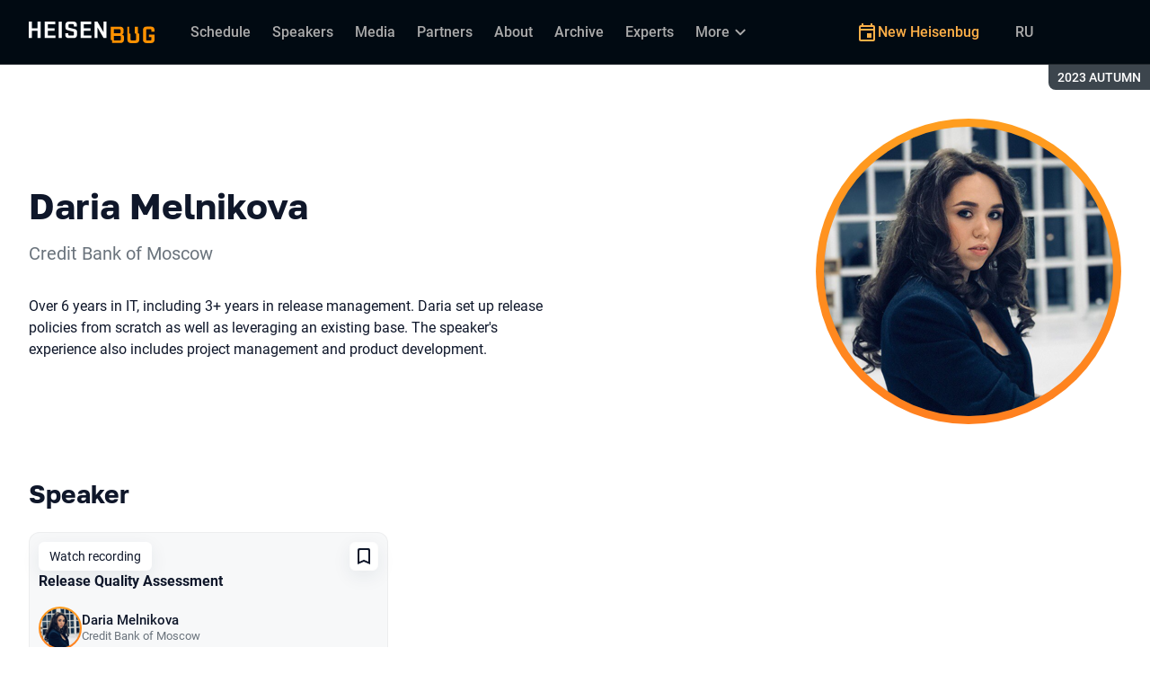

--- FILE ---
content_type: text/html; charset=utf-8
request_url: https://heisenbug.ru/en/archive/2023%20Autumn/persons/4f660a7280004bfab93b59404dfde999/
body_size: 12720
content:
<!DOCTYPE html><html data-sentry-element="Html" data-sentry-component="ConferenceSiteDocument" data-sentry-source-file="_document.common.tsx" lang="en"><head data-sentry-element="Head" data-sentry-source-file="_document.common.tsx"><meta charSet="utf-8" data-sentry-element="meta" data-sentry-source-file="Meta.tsx" data-next-head=""/><meta name="viewport" content="width=device-width, initial-scale=1" data-sentry-element="meta" data-sentry-source-file="Meta.tsx" data-next-head=""/><meta http-equiv="x-ua-compatible" content="ie=edge" data-sentry-element="meta" data-sentry-source-file="Meta.tsx" data-next-head=""/><link rel="alternate" hrefLang="en" href="https://heisenbug.ru/en/archive/2023%20Autumn/persons/4f660a7280004bfab93b59404dfde999/" data-next-head=""/><link rel="alternate" hrefLang="ru" href="https://heisenbug.ru/archive/2023%20Autumn/persons/4f660a7280004bfab93b59404dfde999/" data-next-head=""/><title data-next-head="">Daria Melnikova at Heisenbug 2023 Autumn</title><meta name="title" content="Daria Melnikova at Heisenbug 2023 Autumn" data-sentry-element="meta" data-sentry-source-file="Meta.tsx" data-next-head=""/><meta name="description" content="Over 6 years in IT, including 3+ years in release management. Daria set up release policies from scratch as well as leveraging an existing base. The speaker&#x27;s experience also includes project management and product development." data-sentry-element="meta" data-sentry-source-file="Meta.tsx" data-next-head=""/><meta property="og:title" content="Daria Melnikova at Heisenbug 2023 Autumn" data-sentry-element="meta" data-sentry-source-file="Meta.tsx" data-next-head=""/><meta property="og:description" content="Over 6 years in IT, including 3+ years in release management. Daria set up release policies from scratch as well as leveraging an existing base. The speaker&#x27;s experience also includes project management and product development." data-sentry-element="meta" data-sentry-source-file="Meta.tsx" data-next-head=""/><meta property="og:site_name" content="Heisenbug 2023 Autumn. Conference on testing not just for testers" data-sentry-element="meta" data-sentry-source-file="Meta.tsx" data-next-head=""/><meta property="og:url" content="https://heisenbug.ru/en/archive/2023%20Autumn/persons/4f660a7280004bfab93b59404dfde999/" data-sentry-element="meta" data-sentry-source-file="Meta.tsx" data-next-head=""/><meta property="og:image" content="https://squidex.jugru.team/api/assets/sites/57e7ecc0-01fc-4ca9-90c1-19cbc904b035/heis-23aw-og-en.jpg" data-sentry-element="meta" data-sentry-source-file="Meta.tsx" data-next-head=""/><meta property="og:image:type" content="image/jpeg" data-sentry-element="meta" data-sentry-source-file="Meta.tsx" data-next-head=""/><meta property="og:image:width" content="1920" data-sentry-element="meta" data-sentry-source-file="Meta.tsx" data-next-head=""/><meta property="og:image:height" content="862" data-sentry-element="meta" data-sentry-source-file="Meta.tsx" data-next-head=""/><meta property="og:locale" content="en_EN" data-sentry-element="meta" data-sentry-source-file="Meta.tsx" data-next-head=""/><meta property="og:type" content="website" data-sentry-element="meta" data-sentry-source-file="Meta.tsx" data-next-head=""/><meta name="twitter:card" content="summary_large_image" data-sentry-element="meta" data-sentry-source-file="Meta.tsx" data-next-head=""/><meta name="twitter:title" content="Daria Melnikova at Heisenbug 2023 Autumn" data-sentry-element="meta" data-sentry-source-file="Meta.tsx" data-next-head=""/><meta name="twitter:description" content="Over 6 years in IT, including 3+ years in release management. Daria set up release policies from scratch as well as leveraging an existing base. The speaker&#x27;s experience also includes project management and product development." data-sentry-element="meta" data-sentry-source-file="Meta.tsx" data-next-head=""/><meta name="twitter:url" content="https://heisenbug.ru/en/archive/2023%20Autumn/persons/4f660a7280004bfab93b59404dfde999/" data-sentry-element="meta" data-sentry-source-file="Meta.tsx" data-next-head=""/><meta name="twitter:image" content="https://squidex.jugru.team/api/assets/sites/57e7ecc0-01fc-4ca9-90c1-19cbc904b035/heis-23aw-og-en.jpg" data-sentry-element="meta" data-sentry-source-file="Meta.tsx" data-next-head=""/><link rel="apple-touch-icon" sizes="180x180" href="/img/conference/heisenbug/favicon/apple-touch-icon.png" data-next-head=""/><link rel="icon" type="image/png" sizes="32x32" href="/img/conference/heisenbug/favicon/favicon-32x32.png" data-next-head=""/><link rel="icon" type="image/png" sizes="16x16" href="/img/conference/heisenbug/favicon/favicon-16x16.png" data-next-head=""/><link rel="manifest" href="/img/conference/heisenbug/favicon/site.webmanifest" data-next-head=""/><link rel="mask-icon" href="/img/conference/heisenbug/favicon/safari-pinned-tab.svg" color="#ff9e1f" data-next-head=""/><meta name="msapplication-TileColor" content="#ff9e1f" data-sentry-element="meta" data-sentry-source-file="Meta.tsx" data-next-head=""/><meta name="theme-color" content="#010a12" data-sentry-element="meta" data-sentry-source-file="Meta.tsx" data-next-head=""/><meta name="static-generated-at" content="2026-01-19T21:25:44.593Z" data-next-head=""/><meta name="data-generated-at" content="2026-01-19T21:25:44.587Z" data-next-head=""/><link rel="preload" href="/fonts/roboto/400.woff2" as="font" type="font/woff2" crossorigin=""/><link rel="preload" href="/fonts/roboto/500.woff2" as="font" type="font/woff2" crossorigin=""/><link rel="preload" href="/fonts/golos/400.woff2" as="font" type="font/woff2" crossorigin=""/><link rel="preload" href="/fonts/golos/700.woff2" as="font" type="font/woff2" crossorigin=""/><meta name="version" content="release/11.1.0.104236" data-sentry-element="meta" data-sentry-source-file="_document.common.tsx"/><script id="google-analytics" data-sentry-element="Script" data-sentry-source-file="AnalyticsScript.tsx" data-nscript="beforeInteractive">(function (w, l) {w[l] = w[l] || [];w[l].push({ 'gtm.start': new Date().getTime(), event: 'gtm.js' });})(window, 'dataLayer');</script><script id="yandex-analytics" data-sentry-element="Script" data-sentry-source-file="AnalyticsScript.tsx" data-nscript="beforeInteractive">(function(m,i,a){m[i]=m[i]||function(){(m[i].a=m[i].a||[]).push(arguments)};m[i].l=1*new Date();})(window, "ym");</script><link rel="preload" href="/_next/static/css/4f768e820ff3e339.css" as="style"/><link rel="stylesheet" href="/_next/static/css/4f768e820ff3e339.css" data-n-g=""/><link rel="preload" href="/_next/static/css/ef46db3751d8e999.css" as="style"/><link rel="stylesheet" href="/_next/static/css/ef46db3751d8e999.css" data-n-p=""/><link rel="preload" href="/_next/static/css/7af398b3947e0d65.css" as="style"/><link rel="stylesheet" href="/_next/static/css/7af398b3947e0d65.css" data-n-p=""/><link rel="preload" href="/_next/static/css/1fca5b6de9330002.css" as="style"/><link rel="stylesheet" href="/_next/static/css/1fca5b6de9330002.css"/><link rel="preload" href="/_next/static/css/c77973a39dd263c3.css" as="style"/><link rel="stylesheet" href="/_next/static/css/c77973a39dd263c3.css"/><link rel="preload" href="/_next/static/css/01d058f9b7948209.css" as="style"/><link rel="stylesheet" href="/_next/static/css/01d058f9b7948209.css"/><link rel="preload" href="/_next/static/css/973eaecdfd12ce9a.css" as="style"/><link rel="stylesheet" href="/_next/static/css/973eaecdfd12ce9a.css"/><link rel="preload" href="/_next/static/css/ffed254118ec466c.css" as="style"/><link rel="stylesheet" href="/_next/static/css/ffed254118ec466c.css"/><link rel="preload" href="/_next/static/css/c714de3edd0228a9.css" as="style"/><link rel="stylesheet" href="/_next/static/css/c714de3edd0228a9.css"/><link rel="preload" href="/_next/static/css/5f94c2e254f35ad3.css" as="style"/><link rel="stylesheet" href="/_next/static/css/5f94c2e254f35ad3.css"/><noscript data-n-css=""></noscript><script defer="" nomodule="" src="/_next/static/chunks/polyfills-42372ed130431b0a.js"></script><script defer="" src="/_next/static/chunks/3010.4baf9ad3b0b7708f.js"></script><script defer="" src="/_next/static/chunks/8829-90af30313ab02bab.js"></script><script defer="" src="/_next/static/chunks/3462.058a11c2a03e16fb.js"></script><script defer="" src="/_next/static/chunks/7109.d335f826f4d97d5f.js"></script><script defer="" src="/_next/static/chunks/8746.977d3f62c168528d.js"></script><script defer="" src="/_next/static/chunks/6705.759c0b13fc9a4ad3.js"></script><script defer="" src="/_next/static/chunks/7509.a42cfab7cf9d1947.js"></script><script defer="" src="/_next/static/chunks/7709.87ede616e09fd955.js"></script><script defer="" src="/_next/static/chunks/8309.bbbd2e53a90ec901.js"></script><script src="/_next/static/chunks/webpack-55250ee7db733264.js" defer=""></script><script src="/_next/static/chunks/framework-c214047c0066d1e8.js" defer=""></script><script src="/_next/static/chunks/main-3574ea5dd34486d4.js" defer=""></script><script src="/_next/static/chunks/pages/_app-6255645a72c88080.js" defer=""></script><script src="/_next/static/chunks/8230-b311089aec514014.js" defer=""></script><script src="/_next/static/chunks/389-3d50d8d1dfe7eff4.js" defer=""></script><script src="/_next/static/chunks/8276-55e7a7e2567cec6d.js" defer=""></script><script src="/_next/static/chunks/3368-f8ad213f9712020f.js" defer=""></script><script src="/_next/static/chunks/pages/conference/%5Bstatus%5D/%5Bversion%5D/persons/%5Bid%5D-e11337c84ee0bf91.js" defer=""></script><script src="/_next/static/c-u1_FplVVnmdZ_tIufTj/_buildManifest.js" defer=""></script><script src="/_next/static/c-u1_FplVVnmdZ_tIufTj/_ssgManifest.js" defer=""></script><meta name="sentry-trace" content="0f458841a6d90412880a4e434e1ff6c1-8f679f74a0aa29f8-0"/><meta name="baggage" content="sentry-environment=prod,sentry-release=release-11-1-0-99045b2b,sentry-public_key=e09d91e2f5a4446711a0b1cfeea8eae4,sentry-trace_id=0f458841a6d90412880a4e434e1ff6c1,sentry-sampled=false,sentry-sample_rand=0.5403708574602106,sentry-sample_rate=0.2"/></head><body class="page"><div id="__next"><div class="layout__Y_I1h" data-loading="true" data-sentry-component="Layout" data-sentry-source-file="Layout.tsx"><header class="layout__header__182X3 header___vw_L" data-mode="dark" data-sentry-component="Header" data-sentry-source-file="Header.tsx"><div class="header__container__w2lbV"><a href="#main__anchor" class="header__skipLink__evyM4 skipLink__di3o8 linkButton__upocJ linkButton_primary__5lSu7 linkButton_small__91ksZ" data-sentry-element="LinkButton" data-sentry-component="SkipLink" data-sentry-source-file="SkipLink.tsx">Skip to content</a><nav class="header__navigation__qqRuD headerNavigation__HMLJA" aria-label="Primary" data-sentry-component="HeaderNavigation" data-sentry-source-file="HeaderNavigation.tsx"><button class="headerNavigation__toggle__dQ9Wf menuButton__dbKGc" type="button" aria-controls="headerNavigation__menu" aria-expanded="false" aria-label="Menu" data-sentry-component="MenuButton" data-sentry-source-file="MenuButton.tsx"><svg class="menuButton__icon___ocEf" width="32" height="32" focusable="false" aria-hidden="true" data-sentry-element="svg" data-sentry-source-file="MenuButton.tsx"><use class="menuButton__open__UB07Y" href="/img/sprite.svg#menu" data-sentry-element="use" data-sentry-source-file="MenuButton.tsx"></use><use class="menuButton__close__tXyKD" href="/img/sprite.svg#close" data-sentry-element="use" data-sentry-source-file="MenuButton.tsx"></use></svg></button><a class="headerNavigation__home__DgYZg" data-sentry-element="LinkBase" data-sentry-source-file="HeaderNavigation.tsx" href="/en/archive/2023%20AUTUMN/"><img class="headerNavigation__logo__Ef4FX logo__nBPJy" src="https://squidex.jugru.team/api/assets/sites/2d0a247d-e26d-4932-b5e7-2a98a53ad36e/heis.svg?cache=3600" alt="Heisenbug 2023 Autumn" width="160" height="36" data-sentry-element="Logo" data-sentry-source-file="Logo.tsx" data-sentry-component="Logo"/></a><span class="headerNavigation__version__Ri3Jp headerVersion__OvF14" data-sentry-component="HeaderVersion" data-sentry-source-file="HeaderVersion.tsx"><span class="headerVersion__label__BlYL_">Season: </span>2023 AUTUMN</span><div class="headerNavigation__menu__AOeKj" id="headerNavigation__menu"><div class="headerNavigation__main__R0o3_"><ul class="headerNavigation__list__8_JtD headerMainLinks__hH9Zl" aria-label="Main sections" data-sentry-element="HeaderMainLinks" data-sentry-source-file="HeaderNavigation.tsx"><li class="headerMainLinks__item__TCQlw"><a class="headerMainLinks__link__0hKK7 linkButton__upocJ linkButton_invisible__fF5dX linkButton_small__91ksZ" data-sentry-element="LinkButton" data-sentry-component="NavigationItem" data-sentry-source-file="NavigationItem.tsx" href="/en/archive/2023%20AUTUMN/schedule/days/"><span>Schedule</span></a></li><li class="headerMainLinks__item__TCQlw"><a class="headerMainLinks__link__0hKK7 linkButton__upocJ linkButton_invisible__fF5dX linkButton_small__91ksZ" data-sentry-element="LinkButton" data-sentry-component="NavigationItem" data-sentry-source-file="NavigationItem.tsx" href="/en/archive/2023%20AUTUMN/speakers/"><span>Speakers</span></a></li><li class="headerMainLinks__item__TCQlw"><a class="headerMainLinks__link__0hKK7 linkButton__upocJ linkButton_invisible__fF5dX linkButton_small__91ksZ" data-sentry-element="LinkButton" data-sentry-component="NavigationItem" data-sentry-source-file="NavigationItem.tsx" href="/en/archive/2023%20AUTUMN/#media"><span>Media</span></a></li><li class="headerMainLinks__item__TCQlw"><a class="headerMainLinks__link__0hKK7 linkButton__upocJ linkButton_invisible__fF5dX linkButton_small__91ksZ" data-sentry-element="LinkButton" data-sentry-component="NavigationItem" data-sentry-source-file="NavigationItem.tsx" href="/en/archive/2023%20AUTUMN/partners/"><span>Partners</span></a></li><li class="headerMainLinks__item__TCQlw"><a class="headerMainLinks__link__0hKK7 linkButton__upocJ linkButton_invisible__fF5dX linkButton_small__91ksZ" data-sentry-element="LinkButton" data-sentry-component="NavigationItem" data-sentry-source-file="NavigationItem.tsx" href="/en/archive/2023%20AUTUMN/organizers/"><span>About</span></a></li><li class="headerMainLinks__item__TCQlw"><a class="headerMainLinks__link__0hKK7 linkButton__upocJ linkButton_invisible__fF5dX linkButton_small__91ksZ" data-sentry-element="LinkButton" data-sentry-component="NavigationItem" data-sentry-source-file="NavigationItem.tsx" href="/en/archive/2023%20AUTUMN/archive/"><span>Archive</span></a></li><li class="headerMainLinks__item__TCQlw"><a class="headerMainLinks__link__0hKK7 linkButton__upocJ linkButton_invisible__fF5dX linkButton_small__91ksZ" data-sentry-element="LinkButton" data-sentry-component="NavigationItem" data-sentry-source-file="NavigationItem.tsx" href="/en/archive/2023%20AUTUMN/experts/"><span>Experts</span></a></li><li class="headerMainLinks__item__TCQlw"><a class="headerMainLinks__link__0hKK7 linkButton__upocJ linkButton_invisible__fF5dX linkButton_small__91ksZ" data-sentry-element="LinkButton" data-sentry-component="NavigationItem" data-sentry-source-file="NavigationItem.tsx" href="/en/archive/2023%20AUTUMN/hosts/"><span>MC</span></a></li><li class="headerMainLinks__item__TCQlw"><a class="headerMainLinks__link__0hKK7 linkButton__upocJ linkButton_invisible__fF5dX linkButton_small__91ksZ" data-sentry-element="LinkButton" data-sentry-component="NavigationItem" data-sentry-source-file="NavigationItem.tsx" href="/en/archive/2023%20AUTUMN/offline/"><span>Offline part</span></a></li></ul><div class="headerNavigation__more__bzVnk headerNavigation__more_hidden__9wtfY headerExpandMenu__Zj4CQ" aria-hidden="true" data-sentry-element="HeaderExpandMenu" data-sentry-source-file="HeaderNavigation.tsx"><button class="headerNavigation__moreToggle__ZDXWm headerExpandMenu__toggle__kq5pU linkButton__upocJ linkButton_invisible__fF5dX linkButton_small__91ksZ" type="button" aria-controls="headerNavigation__more" aria-expanded="false" aria-label="More"><span>More</span><svg width="24" height="24" focusable="false" aria-hidden="true"><use href="/img/sprite.svg#arrow-down"></use></svg></button><ul class="headerExpandMenu__list__gFAlR" id="headerNavigation__more" hidden=""></ul></div></div><ul class="headerNavigation__mobileImportant__CyRal headerImportantLinks___y76s" aria-label="Important sections" data-sentry-component="HeaderImportantLinks" data-sentry-source-file="HeaderImportantLinks.tsx"><li><a class="headerImportantLinks__link__x8zW2 headerImportantLinks__link_highlight__d0FH6 linkButton__upocJ linkButton_invisible__fF5dX linkButton_small__91ksZ" data-sentry-element="LinkButton" data-sentry-component="NavigationItem" data-sentry-source-file="NavigationItem.tsx" href="/en/"><svg width="24" height="24" focusable="false" aria-hidden="true"><use href="/img/sprite.svg#event"></use></svg><span>New Heisenbug</span></a></li></ul></div><ul class="headerNavigation__desktopImportant__DbN_z headerImportantLinks___y76s" aria-label="Important sections" data-sentry-component="HeaderImportantLinks" data-sentry-source-file="HeaderImportantLinks.tsx"><li><a class="headerImportantLinks__link__x8zW2 headerImportantLinks__link_highlight__d0FH6 linkButton__upocJ linkButton_invisible__fF5dX linkButton_small__91ksZ" data-sentry-element="LinkButton" data-sentry-component="NavigationItem" data-sentry-source-file="NavigationItem.tsx" href="/en/"><svg width="24" height="24" focusable="false" aria-hidden="true"><use href="/img/sprite.svg#event"></use></svg><span>New Heisenbug</span></a></li></ul><ul class="headerNavigation__hiddenList__WsLXK headerMainLinks__hH9Zl" aria-hidden="true" data-sentry-element="HeaderMainLinks" data-sentry-source-file="HeaderNavigation.tsx"><li class="headerMainLinks__item__TCQlw"><a class="headerMainLinks__link__0hKK7 linkButton__upocJ linkButton_invisible__fF5dX linkButton_small__91ksZ" data-sentry-element="LinkButton" data-sentry-component="NavigationItem" data-sentry-source-file="NavigationItem.tsx" href="/en/archive/2023%20AUTUMN/schedule/days/"><span>Schedule</span></a></li><li class="headerMainLinks__item__TCQlw"><a class="headerMainLinks__link__0hKK7 linkButton__upocJ linkButton_invisible__fF5dX linkButton_small__91ksZ" data-sentry-element="LinkButton" data-sentry-component="NavigationItem" data-sentry-source-file="NavigationItem.tsx" href="/en/archive/2023%20AUTUMN/speakers/"><span>Speakers</span></a></li><li class="headerMainLinks__item__TCQlw"><a class="headerMainLinks__link__0hKK7 linkButton__upocJ linkButton_invisible__fF5dX linkButton_small__91ksZ" data-sentry-element="LinkButton" data-sentry-component="NavigationItem" data-sentry-source-file="NavigationItem.tsx" href="/en/archive/2023%20AUTUMN/#media"><span>Media</span></a></li><li class="headerMainLinks__item__TCQlw"><a class="headerMainLinks__link__0hKK7 linkButton__upocJ linkButton_invisible__fF5dX linkButton_small__91ksZ" data-sentry-element="LinkButton" data-sentry-component="NavigationItem" data-sentry-source-file="NavigationItem.tsx" href="/en/archive/2023%20AUTUMN/partners/"><span>Partners</span></a></li><li class="headerMainLinks__item__TCQlw"><a class="headerMainLinks__link__0hKK7 linkButton__upocJ linkButton_invisible__fF5dX linkButton_small__91ksZ" data-sentry-element="LinkButton" data-sentry-component="NavigationItem" data-sentry-source-file="NavigationItem.tsx" href="/en/archive/2023%20AUTUMN/organizers/"><span>About</span></a></li><li class="headerMainLinks__item__TCQlw"><a class="headerMainLinks__link__0hKK7 linkButton__upocJ linkButton_invisible__fF5dX linkButton_small__91ksZ" data-sentry-element="LinkButton" data-sentry-component="NavigationItem" data-sentry-source-file="NavigationItem.tsx" href="/en/archive/2023%20AUTUMN/archive/"><span>Archive</span></a></li><li class="headerMainLinks__item__TCQlw"><a class="headerMainLinks__link__0hKK7 linkButton__upocJ linkButton_invisible__fF5dX linkButton_small__91ksZ" data-sentry-element="LinkButton" data-sentry-component="NavigationItem" data-sentry-source-file="NavigationItem.tsx" href="/en/archive/2023%20AUTUMN/experts/"><span>Experts</span></a></li><li class="headerMainLinks__item__TCQlw"><a class="headerMainLinks__link__0hKK7 linkButton__upocJ linkButton_invisible__fF5dX linkButton_small__91ksZ" data-sentry-element="LinkButton" data-sentry-component="NavigationItem" data-sentry-source-file="NavigationItem.tsx" href="/en/archive/2023%20AUTUMN/hosts/"><span>MC</span></a></li><li class="headerMainLinks__item__TCQlw"><a class="headerMainLinks__link__0hKK7 linkButton__upocJ linkButton_invisible__fF5dX linkButton_small__91ksZ" data-sentry-element="LinkButton" data-sentry-component="NavigationItem" data-sentry-source-file="NavigationItem.tsx" href="/en/archive/2023%20AUTUMN/offline/"><span>Offline part</span></a></li></ul></nav><a class="header__localeSwitcher__ZfWaG linkButton__upocJ linkButton_invisible__fF5dX linkButton_small__91ksZ" aria-label="Switch site language to Russian" data-sentry-element="LinkButton" data-sentry-component="LocaleSwitcher" data-sentry-source-file="LocaleSwitcher.tsx" href="/archive/2023%20Autumn/persons/4f660a7280004bfab93b59404dfde999/">RU</a><div class="header__authorization__JViS3"></div></div></header><main class="layout__main__iqdrT" id="main__anchor" data-sentry-component="Main" data-sentry-source-file="Main.tsx"><div class="personContent__js6yx personContent_archived__64P9o" data-sentry-component="PersonContent" data-sentry-source-file="PersonContent.tsx"><div class="personContent__container__IGWAq"><div class="personContent__info__mqaB_"><div class="personContent__leftColumn__pLwjh"><div class="personContent__avatarWrapper__itxCt"><div class="personContent__avatar__MwIWd avatar__qbHjt avatar_gradient__EGNg6" data-sentry-component="Avatar" data-sentry-source-file="Avatar.tsx"><img class="avatar__image__KVg2R" src="https://squidex.jugru.team/api/assets/srm/3da657b9-6c15-4c96-9b3f-59d237a7b705/xtbstoz-asu.jpg?cache=3600&amp;width=322&amp;height=322&amp;mode=CropUpsize" srcSet="https://squidex.jugru.team/api/assets/srm/3da657b9-6c15-4c96-9b3f-59d237a7b705/xtbstoz-asu.jpg?cache=3600&amp;width=644&amp;height=644&amp;mode=CropUpsize 2x" alt="Daria Melnikova" width="322" height="322" data-sentry-element="Avatar" data-sentry-source-file="PersonContent.tsx"/></div></div></div><div class="personContent__rightColumn__EUrbo"><h1 class="personContent__heading__z7_PP heading__gOGQz heading_1__IyDzj" data-sentry-element="Component" data-sentry-source-file="Heading.tsx" data-sentry-component="Heading">Daria Melnikova</h1><p class="personContent__company__8Sj_x personCompany__rQ79l" data-sentry-component="PersonCompany" data-sentry-source-file="PersonCompany.tsx">Credit Bank of Moscow</p><div class="personContent__text__9exho"><p>Over 6 years in IT, including 3+ years in release management. Daria set up release policies from scratch as well as leveraging an existing base. The speaker's experience also includes project management and product development.</p></div></div></div><div data-sentry-component="PersonActivities" data-sentry-source-file="PersonActivities.tsx"><div class="personActivities__current__8Asrz" data-sentry-component="PersonActivitiesCurrent" data-sentry-source-file="PersonActivitiesCurrent.tsx"><h2 class="personActivitiesCurrent__hiddenHeading__VzSFW">Talks from 2023 AUTUMN season</h2><ul class="personActivitiesCurrent__list__L5xG3"><li class="personActivitiesCurrent__item__F6pn_"><h3 class="personActivitiesCurrent__subheading__GvcIn heading__gOGQz heading_3__S5RSY" data-sentry-element="Component" data-sentry-component="Heading" data-sentry-source-file="Heading.tsx">Speaker</h3><ul class="personActivitiesList__zaqz2" data-sentry-component="PersonActivitiesList" data-sentry-source-file="PersonActivitiesList.tsx"><li><article class="talkCard__IAiMl" data-has-link="true" data-sentry-component="TalkCardInternal" data-sentry-source-file="TalkCard.tsx"><div class="talkCard__header__4k8Ga"><div class="talkCard__details__4dCSJ"><span class="talkCardLabel__73WBV" data-sentry-component="TalkCardRecord" data-sentry-source-file="TalkCardRecord.tsx">Watch recording</span></div><button class="talkCard__favoritesButton__RoSVZ favoritesButton_icon__EKInD linkButton__upocJ linkButton_secondary__pIVGO linkButton_x-small__YFrwV" type="button" aria-label="Add to favorites" data-sentry-element="LinkButton" data-sentry-source-file="FavoritesButton.tsx"><svg class="favoritesButton__icon__H2Xbc" width="24" height="24" focusable="false" aria-hidden="true" data-sentry-element="svg" data-sentry-source-file="FavoritesButton.tsx"><use class="favoritesButton__inactive__hB7NX" href="/img/sprite.svg#bookmark-stroke" data-sentry-element="use" data-sentry-source-file="FavoritesButton.tsx"></use><use class="favoritesButton__active__qwTPk" href="/img/sprite.svg#bookmark" data-sentry-element="use" data-sentry-source-file="FavoritesButton.tsx"></use></svg></button></div><div class="talkCard__main__FzBQH"><h3 class="talkCard__heading__AYcg8" data-sentry-element="TitleTag" data-sentry-source-file="TalkCard.tsx"><a data-link="true" data-sentry-element="LinkBase" data-sentry-source-file="TalkCard.tsx" href="/en/archive/2023%20AUTUMN/talks/39bbe1a0e1ef40a58f3d595a83cca7e3/">Release Quality Assessment</a></h3><ul class="talkCard__speakers__4lQ8o talkSpeakers__YFzXZ" data-sentry-component="TalkSpeakers" data-sentry-source-file="TalkSpeakers.tsx"><li><article class="speakerCard___kzZ6" data-vertical-view="true" data-sentry-component="SpeakerCard" data-sentry-source-file="SpeakerCard.tsx"><div class="speakerCard__avatar__4pJqR avatar__qbHjt avatar_gradient__EGNg6" data-sentry-component="Avatar" data-sentry-source-file="Avatar.tsx"><img class="avatar__image__KVg2R" src="https://squidex.jugru.team/api/assets/srm/3da657b9-6c15-4c96-9b3f-59d237a7b705/xtbstoz-asu.jpg?cache=3600&amp;width=44&amp;height=44&amp;mode=CropUpsize" srcSet="https://squidex.jugru.team/api/assets/srm/3da657b9-6c15-4c96-9b3f-59d237a7b705/xtbstoz-asu.jpg?cache=3600&amp;width=88&amp;height=88&amp;mode=CropUpsize 2x" alt="" width="44" height="44" loading="lazy"/></div><div class="speakerCard__info__XlImm"><h4 class="speakerCard__heading__o6vKn" data-sentry-element="TitleTag" data-sentry-source-file="SpeakerCard.tsx"><a class="speakerCard__link__5SNp9" data-sentry-element="LinkBase" data-sentry-source-file="SpeakerCard.tsx" href="/en/archive/2023%20AUTUMN/persons/4f660a7280004bfab93b59404dfde999/">Daria Melnikova</a></h4><p class="speakerCard__company__GfpI2 personCompany__rQ79l" data-sentry-component="PersonCompany" data-sentry-source-file="PersonCompany.tsx">Credit Bank of Moscow</p></div></article></li></ul></div><div class="talkCard__footer__TOlqD"><div class="talkCard__info__310V7 talkInfo__gUUyn" data-sentry-component="TalkInfo" data-sentry-source-file="TalkInfo.tsx"><span class="talkInfo__item__iyQLb" data-sentry-component="TalkLanguage" data-sentry-source-file="TalkLanguage.tsx"><span class="talkLanguage__label__LibVd">In Russian</span><span aria-hidden="true">RU</span></span><span class="talkInfo__item__iyQLb talkComplexity__rQXQE" data-value="advanced" tabindex="0"><span class="talkComplexity__label__5JmmH">Complexity -</span><img class="talkComplexity__image__8GXeV" src="/img/complexity/advanced.svg" width="24" height="24" alt="For practicing engineers" loading="lazy"/></span></div><ul class="talkCard__topics__XAllF talkTopicsList__nPljB" data-sentry-component="TalkTopicsList" data-sentry-source-file="TalkTopicsList.tsx"><li><a class="talkTopic__HFeyN" data-topic-color="1" href="/en/archive/2023%20AUTUMN/schedule/topics/#topic-1">Tools/Frameworks</a></li></ul></div></article></li></ul></li></ul></div></div></div></div></main><footer class="footer__onhef" data-sentry-component="Footer" data-sentry-source-file="Footer.tsx"><div class="footer__container__wZjkN"><a class="footer__home__z8V4g" data-sentry-element="LinkBase" data-sentry-source-file="Footer.tsx" href="/en/archive/2023%20AUTUMN/"><img class="footer__logo__aIB9G logo__nBPJy" src="https://squidex.jugru.team/api/assets/sites/9a259c72-86c0-4a5d-9bfe-caea433c7865/footer-1-.svg?cache=3600" alt="Heisenbug 2023 Autumn" width="128" height="48" loading="lazy" data-sentry-element="Logo" data-sentry-source-file="Logo.tsx" data-sentry-component="Logo"/></a><div class="footer__body__mLzTs"><div class="footer__left__BxUmm"><p class="footer__description__suC1z">Conference on testing not just for testers</p><details class="footer__conferences__TliI2 footerDetails__ZBnvM" data-sentry-component="FooterDetails" data-sentry-source-file="FooterDetails.tsx"><summary class="footerDetails__summary__h_Ohh"><span>Our conferences</span><svg class="footerDetails__icon__NY9I5" width="24" height="24" focusable="false" aria-hidden="true" data-sentry-element="svg" data-sentry-source-file="FooterDetails.tsx"><use href="/img/sprite.svg#arrow-down" data-sentry-element="use" data-sentry-source-file="FooterDetails.tsx"></use></svg></summary><div class="footerDetails__content___Iwr_"><ul class="footerConferences___4Mkk" data-sentry-component="FooterConferences" data-sentry-source-file="FooterConferences.tsx"><li><a class="footerConferences__link__VBN8_" href="https://jugru.org/en/#schedule" target="_blank">Calendar of all conferences</a></li><li><a class="footerConferences__link__VBN8_" style="--conference-color:#8EB63A" href="https://biasconf.ru/" target="_blank">BiasConf</a></li><li><a class="footerConferences__link__VBN8_" style="--conference-color:#5eb12b" href="https://cppconf.ru/en/" target="_blank">C++ Russia</a></li><li><a class="footerConferences__link__VBN8_" style="--conference-color:#00e2fd" href="https://cargo-cult.club/" target="_blank">CargoCult</a></li><li><a class="footerConferences__link__VBN8_" style="--conference-color:#9732d2" href="https://devoops.ru/en/" target="_blank">DevOops</a></li><li><a class="footerConferences__link__VBN8_" style="--conference-color:#0e72db" href="https://dotnext.ru/en/" target="_blank">DotNext</a></li><li><a class="footerConferences__link__VBN8_" style="--conference-color:#01e6d8" href="https://flowconf.ru/en/" target="_blank">Flow</a></li><li><a class="footerConferences__link__VBN8_" style="--conference-color:#05d37c" href="https://gofunc.ru/" target="_blank">GoFunc</a></li><li><a class="footerConferences__link__VBN8_" style="--conference-color:#ff9e1f" href="https://heisenbug.ru/en/" target="_blank">Heisenbug</a></li><li><a class="footerConferences__link__VBN8_" style="--conference-color:#f644d1" href="https://holyjs.ru/en/" target="_blank">HolyJS</a></li><li><a class="footerConferences__link__VBN8_" style="--conference-color:#009cb4" href="https://hydraconf.com/" target="_blank">Hydra</a></li><li><a class="footerConferences__link__VBN8_" style="--conference-color:#42ffbb" href="https://imlconf.com/" target="_blank">IML</a></li><li><a class="footerConferences__link__VBN8_" style="--conference-color:#ff7a01" href="https://inbetween.ru/" target="_blank">InBetween</a></li><li><a class="footerConferences__link__VBN8_" style="--conference-color:#0c6bd9" href="https://jpoint.ru/en/" target="_blank">JPoint</a></li><li><a class="footerConferences__link__VBN8_" style="--conference-color:#f3353f" href="https://jokerconf.com/en/" target="_blank">Joker</a></li><li><a class="footerConferences__link__VBN8_" style="--conference-color:#aee00b" href="https://mobiusconf.com/en/" target="_blank">Mobius</a></li><li><a class="footerConferences__link__VBN8_" style="--conference-color:#6638ff" href="https://piterpy.com/en/" target="_blank">PiterPy</a></li><li><a class="footerConferences__link__VBN8_" style="--conference-color:#fecf16" href="https://safecodeconf.ru/" target="_blank">SafeCode</a></li><li><a class="footerConferences__link__VBN8_" style="--conference-color:#44d8b1" href="https://smartdataconf.ru/en/" target="_blank">SmartData</a></li><li><a class="footerConferences__link__VBN8_" style="--conference-color:#ff5e29" href="https://techtrain.ru/" target="_blank">TechTrain</a></li><li><a class="footerConferences__link__VBN8_" style="--conference-color:#20bdff" href="https://vtconf.com/en/" target="_blank">VideoTech</a></li><li><a class="footerConferences__link__VBN8_" style="--conference-color:#4c5aff" href="https://sysconf.pro/" target="_blank">sysconf</a></li></ul></div></details><details class="footerDetails__ZBnvM" data-sentry-component="FooterDetails" data-sentry-source-file="FooterDetails.tsx"><summary class="footerDetails__summary__h_Ohh"><span>Menu</span><svg class="footerDetails__icon__NY9I5" width="24" height="24" focusable="false" aria-hidden="true" data-sentry-element="svg" data-sentry-source-file="FooterDetails.tsx"><use href="/img/sprite.svg#arrow-down" data-sentry-element="use" data-sentry-source-file="FooterDetails.tsx"></use></svg></summary><div class="footerDetails__content___Iwr_"><ul class="footerNavigation__FXKRo" data-sentry-component="FooterNavigation" data-sentry-source-file="FooterNavigation.tsx"><li><a class="footerNavigation__link__eoDvX" href="/en/"><span>New {name}</span></a></li><li><a class="footerNavigation__link__eoDvX" href="/en/archive/2023%20AUTUMN/schedule/days/"><span>Schedule</span></a></li><li><a class="footerNavigation__link__eoDvX" href="/en/archive/2023%20AUTUMN/speakers/"><span>Speakers</span></a></li><li><a class="footerNavigation__link__eoDvX" href="/en/archive/2023%20AUTUMN/#media"><span>Media</span></a></li><li><a class="footerNavigation__link__eoDvX" href="/en/archive/2023%20AUTUMN/partners/"><span>Partners</span></a></li><li><a class="footerNavigation__link__eoDvX" href="/en/archive/2023%20AUTUMN/organizers/"><span>About</span></a></li><li><a class="footerNavigation__link__eoDvX" href="/en/archive/2023%20AUTUMN/archive/"><span>Archive</span></a></li><li><a class="footerNavigation__link__eoDvX" href="/en/archive/2023%20AUTUMN/experts/"><span>Experts</span></a></li><li><a class="footerNavigation__link__eoDvX" href="/en/archive/2023%20AUTUMN/hosts/"><span>MC</span></a></li><li><a class="footerNavigation__link__eoDvX" href="/en/archive/2023%20AUTUMN/offline/"><span>Offline part</span></a></li><li><a class="footerNavigation__link__eoDvX" target="_blank" href="https://jugru.org/en/legal/"><span>Legal documents</span></a></li></ul></div></details></div><address class="footer__right__vKV67"><p class="footer__company__L8U_c">JUG Ru Group</p><div class="footer__support__Z7lul" data-sentry-component="SupportBlock" data-sentry-source-file="SupportBlock.tsx"><p class="supportBlock__title__SKoLF">Need help?</p><ul class="supportBlock__list__LORDZ"><li class="supportBlock__item__d2Gke"><svg class="supportBlock__icon__MybLI" width="24" height="24" focusable="false" aria-hidden="true"><use href="/img/sprite.svg#phone"></use></svg><a href="tel:+78123132723"><span class="supportBlock__label__9bEM2">Phone: </span>+7 (812) 313-27-23</a></li><li class="supportBlock__item__d2Gke"><svg class="supportBlock__icon__MybLI" width="24" height="24" focusable="false" aria-hidden="true"><use href="/img/sprite.svg#mail"></use></svg><a href="mailto:support@heisenbug.ru"><span class="supportBlock__label__9bEM2">Email: </span>support@heisenbug.ru</a></li><li class="supportBlock__item__d2Gke"><svg class="supportBlock__icon__MybLI" width="24" height="24" focusable="false" aria-hidden="true" data-sentry-element="svg" data-sentry-source-file="SupportBlock.tsx"><use href="/img/sprite.svg#telegram" data-sentry-element="use" data-sentry-source-file="SupportBlock.tsx"></use></svg><a target="_blank" data-sentry-element="LinkBase" data-sentry-source-file="SupportBlock.tsx" href="https://t.me/JUGConfSupport_bot"><span class="supportBlock__label__9bEM2">Telegram: </span>@JUGConfSupport_bot</a></li></ul></div><p class="footer__title__mrNEj" id="social-label">Social links</p><ul class="footer__social__MEwa_ socialMenu__oHKfi" aria-labelledby="social-label" data-sentry-component="SocialMenu" data-sentry-source-file="SocialMenu.tsx"><li><a class="linkButton__upocJ linkButton_outlined__JxTfM linkButton_small__91ksZ" target="_blank" href="https://www.youtube.com/channel/UCX6fjZa167tSy_4ryTLcOBw"><span class="socialMenu__label__k3G_5">Youtube</span><svg width="24" height="24" focusable="false" aria-hidden="true"><use href="/img/sprite.svg#youtube"></use></svg></a></li><li><a class="linkButton__upocJ linkButton_outlined__JxTfM linkButton_small__91ksZ" target="_blank" href="https://twitter.com/HeisenbugConf"><span class="socialMenu__label__k3G_5">X</span><svg width="24" height="24" focusable="false" aria-hidden="true"><use href="/img/sprite.svg#twitter"></use></svg></a></li><li><a class="linkButton__upocJ linkButton_outlined__JxTfM linkButton_small__91ksZ" target="_blank" href="https://t.me/heisenbugconf"><span class="socialMenu__label__k3G_5">Telegram chat</span><svg width="24" height="24" focusable="false" aria-hidden="true"><use href="/img/sprite.svg#telegramChat"></use></svg></a></li><li><a class="linkButton__upocJ linkButton_outlined__JxTfM linkButton_small__91ksZ" target="_blank" href="https://t.me/heisenbug_channel"><span class="socialMenu__label__k3G_5">Telegram channel</span><svg width="24" height="24" focusable="false" aria-hidden="true"><use href="/img/sprite.svg#telegramChannel"></use></svg></a></li><li><a class="linkButton__upocJ linkButton_outlined__JxTfM linkButton_small__91ksZ" target="_blank" href="https://vk.com/heisenbugconf"><span class="socialMenu__label__k3G_5">VK</span><svg width="24" height="24" focusable="false" aria-hidden="true"><use href="/img/sprite.svg#vk"></use></svg></a></li><li><a class="linkButton__upocJ linkButton_outlined__JxTfM linkButton_small__91ksZ" target="_blank" href="https://habr.com/ru/companies/jugru/articles/"><span class="socialMenu__label__k3G_5">Habr</span><svg width="40" height="24" focusable="false" aria-hidden="true"><use href="/img/sprite.svg#habr"></use></svg></a></li></ul></address></div><small class="footer__copyright__MyAAL">© <!-- -->JUG Ru Group<!-- -->, <!-- -->2016–2026</small></div></footer><svg class="layout__gradientSvg__27Ms8" xmlns="http://www.w3.org/2000/svg" viewBox="0 0 0 0" width="0" height="0" aria-hidden="true" focusable="false" data-sentry-element="svg" data-sentry-component="GradientSvg" data-sentry-source-file="GradientSvg.tsx"><linearGradient id="color-gradient" x1="0%" y1="0%" x2="0" y2="100%" data-sentry-element="linearGradient" data-sentry-source-file="GradientSvg.tsx"><stop offset="0%" stop-color="#ff9e1f" data-sentry-element="stop" data-sentry-source-file="GradientSvg.tsx"></stop><stop offset="100%" stop-color="rgb(255,128.1333333333,31)" data-sentry-element="stop" data-sentry-source-file="GradientSvg.tsx"></stop></linearGradient></svg></div><noscript data-sentry-component="AnalyticsFrame" data-sentry-source-file="AnalyticsFrame.tsx"><iframe src="https://www.googletagmanager.com/ns.html?id=GTM-MVR38DC" height="0" width="0" style="display:none;visibility:hidden"></iframe></noscript></div><script id="__NEXT_DATA__" type="application/json">{"props":{"pageProps":{"conferenceInfo":{"project":{"since":"2016","contactUs":{"supportEmail":"support@heisenbug.ru","partnersEmail":"partners@heisenbug.ru","schemaId":"700952ab-9532-4efa-ac1b-e193a1881010","schemaName":"srm-project-contacts-facet"},"name":"heisenbug","title":{"ru":"Heisenbug","en":"Heisenbug"},"social":[{"name":"youtube","url":"https://www.youtube.com/channel/UCX6fjZa167tSy_4ryTLcOBw"},{"name":"twitter","url":"https://twitter.com/HeisenbugConf"},{"name":"telegramChat","url":"https://t.me/heisenbugconf"},{"name":"telegramChannel","url":"https://t.me/heisenbug_channel"},{"name":"vk","url":"https://vk.com/heisenbugconf"},{"name":"habr","url":"https://habr.com/ru/companies/jugru/articles/"}]},"version":{"eventId":100173,"url":{"ru":"https://heisenbug.ru/archive/2023%20Autumn/","en":"https://heisenbug.ru/en/archive/2023%20Autumn/"},"version":"2023 AUTUMN","title":{"ru":"Heisenbug 2023 Autumn","en":"Heisenbug 2023 Autumn"},"description":{"ru":"Конференция по тестированию не только для тестировщиков","en":"Conference on testing not just for testers"},"dates":{"startDate":"2023-10-10T13:00:00Z","endDate":"2023-10-16T16:40:00Z"},"periods":[{"startDate":"2023-10-10T13:00:00Z","endDate":"2023-10-11T13:00:00Z","start":{"ru":{"day":10,"month":"октября"},"en":{"day":10,"month":"October"}},"end":{"ru":{"day":11,"month":"октября"},"en":{"day":11,"month":"October"}},"label":{"ru":"online","en":"online"},"type":"online"},{"startDate":"2023-10-15T07:30:00Z","endDate":"2023-10-16T16:40:00Z","start":{"ru":{"day":15,"month":"октября"},"en":{"day":15,"month":"October"}},"end":{"ru":{"day":16,"month":"октября"},"en":{"day":16,"month":"October"}},"label":{"ru":"Санкт-Петербург","en":"Saint Petersburg"},"type":"offline"}],"venue":{"ru":{"city":"Санкт-Петербург","title":"Гостиница «Park Inn by Radisson Пулковская»","address":"пл. Победы, 1","geolocationLink":null},"en":{"city":"Saint Petersburg","title":"Park Inn by Radisson Pulkovskaya","address":"Pobedy Square 1","geolocationLink":null}},"hasOffline":true,"hasOnline":true},"marketingTools":{"schemaId":"afb7d3ce-b988-418b-a497-6b407fcad913","gtmId":"GTM-MVR38DC","ymId":"38598865","subscriptionId":"BtRbf","metaDescription":null,"schemaName":"conf-site-marketing-tools-facet"},"images":{"standardOg":{"ru":{"id":"cd084829-4f48-43df-b045-274517cb7e61","title":"heis_23aw_og_ru.jpg","url":"https://squidex.jugru.team/api/assets/sites/cd084829-4f48-43df-b045-274517cb7e61/heis-23aw-og-ru.jpg","fileName":"heis_23aw_og_ru.jpg","contentType":"image/jpeg","details":{"image":{"width":1920,"height":862}}},"en":{"id":"57e7ecc0-01fc-4ca9-90c1-19cbc904b035","title":"heis_23aw_og_en.jpg","url":"https://squidex.jugru.team/api/assets/sites/57e7ecc0-01fc-4ca9-90c1-19cbc904b035/heis-23aw-og-en.jpg","fileName":"heis_23aw_og_en.jpg","contentType":"image/jpeg","details":{"image":{"width":1920,"height":862}}}},"heroBackground":{"id":"2d2c110f-2c63-4d6f-a6e3-b798a4c2ae0d","title":"heisenbug_hero_2023_autumn_desktop.svg","url":"https://squidex.jugru.team/api/assets/sites/2d2c110f-2c63-4d6f-a6e3-b798a4c2ae0d/heisenbug-hero-2023-autumn-desktop.svg","fileName":"heisenbug_hero_2023_autumn_desktop.svg","contentType":"image/svg+xml","details":{}},"heroBackgroundMobile":{"id":"a1736822-9b83-4a3f-90a5-88a209b1dc35","title":"heisenbug_hero_2023_autumn_mobile.svg","url":"https://squidex.jugru.team/api/assets/sites/a1736822-9b83-4a3f-90a5-88a209b1dc35/heisenbug-hero-2023-autumn-mobile.svg","fileName":"heisenbug_hero_2023_autumn_mobile.svg","contentType":"image/svg+xml","details":{}},"heroLogo":{"id":"3b854685-5c1d-4cb9-81c1-762a96325c2e","title":"heis_23aw_hero-logo.svg","url":"https://squidex.jugru.team/api/assets/sites/3b854685-5c1d-4cb9-81c1-762a96325c2e/heis-23aw-hero-logo.svg","fileName":"heis_23aw_hero-logo.svg","contentType":"image/svg+xml","details":{}},"headerLogo":{"id":"aee28f40-da06-4aea-be6b-8d193d2c1d78","title":"header (1).svg","url":"https://squidex.jugru.team/api/assets/sites/aee28f40-da06-4aea-be6b-8d193d2c1d78/header-1-.svg","fileName":"header (1).svg","contentType":"image/svg+xml","details":{}},"footerLogo":{"id":"9a259c72-86c0-4a5d-9bfe-caea433c7865","title":"footer (1).svg","url":"https://squidex.jugru.team/api/assets/sites/9a259c72-86c0-4a5d-9bfe-caea433c7865/footer-1-.svg","fileName":"footer (1).svg","contentType":"image/svg+xml","details":{}},"archiveLogo":{"id":"2d0a247d-e26d-4932-b5e7-2a98a53ad36e","title":"heis.svg","url":"https://squidex.jugru.team/api/assets/sites/2d0a247d-e26d-4932-b5e7-2a98a53ad36e/heis.svg","fileName":"heis.svg","contentType":"image/svg+xml","details":{}},"archiveImage":{"id":"4be75f4c-f96a-456b-892e-aef277cae352","title":"heis_arсhive_2023_autumn.jpg","url":"https://squidex.jugru.team/api/assets/sites/4be75f4c-f96a-456b-892e-aef277cae352/heis-arshive-2023-autumn.jpg","fileName":"heis_arсhive_2023_autumn.jpg","contentType":"image/jpeg","details":{"image":{"width":1024,"height":460}}},"subscriptionBannerImage":{"id":"31b60926-f4bb-4144-b50f-6d219a43f65f","title":"heis_subscription_bg.svg","url":"https://squidex.jugru.team/api/assets/sites/31b60926-f4bb-4144-b50f-6d219a43f65f/heis-subscription-bg.svg","fileName":"heis_subscription_bg.svg","contentType":"image/svg+xml","details":{}},"quizzBannerImage":{"id":"af7a2a6f-add5-47c1-a306-b6fc7a16ab2f","title":"quiz_heisenbug.svg","url":"https://squidex.jugru.team/api/assets/sites/af7a2a6f-add5-47c1-a306-b6fc7a16ab2f/quiz-heisenbug.svg","fileName":"quiz_heisenbug.svg","contentType":"image/svg+xml","details":{}},"partnersBannerImage":{"id":"4ecb8478-0147-4a73-9384-5f50a847f698","title":"partners_heisenbug.svg","url":"https://squidex.jugru.team/api/assets/sites/4ecb8478-0147-4a73-9384-5f50a847f698/partners-heisenbug.svg","fileName":"partners_heisenbug.svg","contentType":"image/svg+xml","details":{}},"communityDayBannerImage":{"id":"b8dc92ce-2fbe-4cf9-88d0-649422f71447","title":"heis_cd_banner.jpg","url":"https://squidex.jugru.team/api/assets/sites/b8dc92ce-2fbe-4cf9-88d0-649422f71447/heis-cd-banner.jpg","fileName":"heis_cd_banner.jpg","contentType":"image/jpeg","details":{"image":{"width":2552,"height":860}}}},"states":{"sectionStates":3581916,"clientStates":2490,"scheduleGrouping":["days","timeslots","topics"],"scheduleSettings":["visited"]},"timestamps":{"static":1768857944593,"data":1768857944587},"status":"archive","archiveInfos":{}},"projects":[{"project":"bias","title":{"ru":"BiasConf","en":"BiasConf"},"url":{"ru":"https://biasconf.ru/","en":"https://biasconf.ru/"},"logo":{"id":"43dc6b87-30a8-4da8-9b71-905d789f6ce0","title":"bias.svg","url":"https://squidex.jugru.team/api/assets/srm/43dc6b87-30a8-4da8-9b71-905d789f6ce0/bias.svg","fileName":"bias.svg","contentType":"image/svg+xml","details":{}},"color":"#8EB63A","stack":{"ru":"Исследования","en":"Research"}},{"project":"cpp","title":{"ru":"C++ Russia","en":"C++ Russia"},"url":{"ru":"https://cppconf.ru/","en":"https://cppconf.ru/en/"},"logo":{"id":"722bc9d1-35ce-4893-9810-4f0313007479","title":"cpp.svg","url":"https://squidex.jugru.team/api/assets/srm/722bc9d1-35ce-4893-9810-4f0313007479/cpp.svg","fileName":"cpp.svg","contentType":"image/svg+xml","details":{}},"color":"#5eb12b","stack":{"ru":"C++","en":"C++"}},{"project":"cargo","title":{"ru":"КаргоКульт","en":"CargoCult"},"url":{"ru":"https://cargo-cult.club/","en":"https://cargo-cult.club/"},"logo":{"id":"33f1622a-31d9-48d1-b06a-7ae0bf3c2927","title":"cargo.svg","url":"https://squidex.jugru.team/api/assets/srm/33f1622a-31d9-48d1-b06a-7ae0bf3c2927/cargo.svg","fileName":"cargo.svg","contentType":"image/svg+xml","details":{}},"color":"#00e2fd","stack":{"ru":"HR / People Management","en":"HR / People Management"}},{"project":"devoops","title":{"ru":"DevOops","en":"DevOops"},"url":{"ru":"https://devoops.ru/","en":"https://devoops.ru/en/"},"logo":{"id":"8f3d198c-4b9f-4eff-be32-c3eaafd14dcf","title":"devoops.svg","url":"https://squidex.jugru.team/api/assets/srm/8f3d198c-4b9f-4eff-be32-c3eaafd14dcf/devoops.svg","fileName":"devoops.svg","contentType":"image/svg+xml","details":{}},"color":"#9732d2","stack":{"ru":"DevOps","en":"DevOps"}},{"project":"dotnext","title":{"ru":"DotNext","en":"DotNext"},"url":{"ru":"https://dotnext.ru/","en":"https://dotnext.ru/en/"},"logo":{"id":"5fead7ca-cfed-4460-ad3d-6fcd4322f765","title":"dotnext.svg","url":"https://squidex.jugru.team/api/assets/srm/5fead7ca-cfed-4460-ad3d-6fcd4322f765/dotnext.svg","fileName":"dotnext.svg","contentType":"image/svg+xml","details":{}},"color":"#0e72db","stack":{"ru":".NET","en":".NET"}},{"project":"flow","title":{"ru":"Flow","en":"Flow"},"url":{"ru":"https://flowconf.ru/","en":"https://flowconf.ru/en/"},"logo":{"id":"a4f3fa95-fd8c-42e6-9f69-b0497c461ee3","title":"flow.svg","url":"https://squidex.jugru.team/api/assets/srm/a4f3fa95-fd8c-42e6-9f69-b0497c461ee3/flow.svg","fileName":"flow.svg","contentType":"image/svg+xml","details":{}},"color":"#01e6d8","stack":{"ru":"Системный и бизнес-анализ","en":"Systems and business analysis"}},{"project":"gofunc","title":{"ru":"GoFunc","en":"GoFunc"},"url":{"ru":"https://gofunc.ru/","en":"https://gofunc.ru/"},"logo":{"id":"342fdaef-ca80-4133-9568-629687100afb","title":"gofunc.svg","url":"https://squidex.jugru.team/api/assets/srm/342fdaef-ca80-4133-9568-629687100afb/gofunc.svg","fileName":"gofunc.svg","contentType":"image/svg+xml","details":{}},"color":"#05d37c","stack":{"ru":"Go","en":"Go"}},{"project":"heisenbug","title":{"ru":"Heisenbug","en":"Heisenbug"},"url":{"ru":"https://heisenbug.ru/","en":"https://heisenbug.ru/en/"},"logo":{"id":"33a4d5cb-b318-4afe-ad4b-295699b34e37","title":"heisenbug.svg","url":"https://squidex.jugru.team/api/assets/srm/33a4d5cb-b318-4afe-ad4b-295699b34e37/heisenbug.svg","fileName":"heisenbug.svg","contentType":"image/svg+xml","details":{}},"color":"#ff9e1f","stack":{"ru":"QA / Тестирование","en":"QA / Testing"}},{"project":"holyjs","title":{"ru":"HolyJS","en":"HolyJS"},"url":{"ru":"https://holyjs.ru/","en":"https://holyjs.ru/en/"},"logo":{"id":"20163d66-a20b-4235-9190-7f7e2be3fa96","title":"holyjs.svg","url":"https://squidex.jugru.team/api/assets/srm/20163d66-a20b-4235-9190-7f7e2be3fa96/holyjs.svg","fileName":"holyjs.svg","contentType":"image/svg+xml","details":{}},"color":"#f644d1","stack":{"ru":"JavaScript","en":"JavaScript"}},{"project":"hydra","title":{"ru":"Hydra","en":"Hydra"},"url":{"ru":"https://hydraconf.com/","en":"https://hydraconf.com/"},"logo":{"id":"437ce765-cd27-40ed-9458-aa893312fdb4","title":"hydra.svg","url":"https://squidex.jugru.team/api/assets/srm/437ce765-cd27-40ed-9458-aa893312fdb4/hydra.svg","fileName":"hydra.svg","contentType":"image/svg+xml","details":{}},"color":"#009cb4","stack":{"ru":"Параллельные и распределенные вычисления","en":"Concurrent and distributed computing"}},{"project":"iml","title":{"ru":"IML","en":"IML"},"url":{"ru":"https://imlconf.com/","en":"https://imlconf.com/"},"logo":{"id":"c676dda2-a073-41d6-a12d-a780ac88d5a8","title":"iml.svg","url":"https://squidex.jugru.team/api/assets/srm/c676dda2-a073-41d6-a12d-a780ac88d5a8/iml.svg","fileName":"iml.svg","contentType":"image/svg+xml","details":{}},"color":"#42ffbb","stack":{"ru":"ML","en":"ML"}},{"project":"inbetween","title":{"ru":"InBetween","en":"InBetween"},"url":{"ru":"https://inbetween.ru/","en":"https://inbetween.ru/"},"logo":{"id":"7c52117b-2c2f-4ac5-accb-cd0087a00a93","title":"inbetween.svg","url":"https://squidex.jugru.team/api/assets/srm/7c52117b-2c2f-4ac5-accb-cd0087a00a93/inbetween.svg","fileName":"inbetween.svg","contentType":"image/svg+xml","details":{}},"color":"#ff7a01","stack":{"ru":"Менеджмент","en":"Management"}},{"project":"jpoint","title":{"ru":"JPoint","en":"JPoint"},"url":{"ru":"https://jpoint.ru/","en":"https://jpoint.ru/en/"},"logo":{"id":"69b5945a-41d3-4b94-831f-9845d677e221","title":"jpoint.svg","url":"https://squidex.jugru.team/api/assets/srm/69b5945a-41d3-4b94-831f-9845d677e221/jpoint.svg","fileName":"jpoint.svg","contentType":"image/svg+xml","details":{}},"color":"#0c6bd9","stack":{"ru":"Java","en":"Java"}},{"project":"joker","title":{"ru":"Joker","en":"Joker"},"url":{"ru":"https://jokerconf.com/","en":"https://jokerconf.com/en/"},"logo":{"id":"c2132a1e-7015-4fd2-8d52-6be287b218d2","title":"joker.svg","url":"https://squidex.jugru.team/api/assets/srm/c2132a1e-7015-4fd2-8d52-6be287b218d2/joker.svg","fileName":"joker.svg","contentType":"image/svg+xml","details":{}},"color":"#f3353f","stack":{"ru":"Java","en":"Java"}},{"project":"mobius","title":{"ru":"Mobius","en":"Mobius"},"url":{"ru":"https://mobiusconf.com/","en":"https://mobiusconf.com/en/"},"logo":{"id":"9327fbf9-7e79-4bd5-9122-34c38ba99c97","title":"mobius.svg","url":"https://squidex.jugru.team/api/assets/srm/9327fbf9-7e79-4bd5-9122-34c38ba99c97/mobius.svg","fileName":"mobius.svg","contentType":"image/svg+xml","details":{}},"color":"#aee00b","stack":{"ru":"Мобильная разработка","en":"Mobile development"}},{"project":"piterpy","title":{"ru":"PiterPy","en":"PiterPy"},"url":{"ru":"https://piterpy.com/","en":"https://piterpy.com/en/"},"logo":{"id":"3076056a-6953-48f0-ad10-3b0d7cd31118","title":"piterpy.svg","url":"https://squidex.jugru.team/api/assets/srm/3076056a-6953-48f0-ad10-3b0d7cd31118/piterpy.svg","fileName":"piterpy.svg","contentType":"image/svg+xml","details":{}},"color":"#6638ff","stack":{"ru":"Python","en":"Python"}},{"project":"safecode","title":{"ru":"SafeCode","en":"SafeCode"},"url":{"ru":"https://safecodeconf.ru/","en":"https://safecodeconf.ru/"},"logo":{"id":"d87bdae3-1381-471c-bec8-691bcc7e6abe","title":"safecode.svg","url":"https://squidex.jugru.team/api/assets/srm/d87bdae3-1381-471c-bec8-691bcc7e6abe/safecode.svg","fileName":"safecode.svg","contentType":"image/svg+xml","details":{}},"color":"#fecf16","stack":{"ru":"AppSec","en":"AppSec"}},{"project":"smartdata","title":{"ru":"SmartData","en":"SmartData"},"url":{"ru":"https://smartdataconf.ru/","en":"https://smartdataconf.ru/en/"},"logo":{"id":"e6f0783d-b91c-46c6-be2b-2f113f63c229","title":"smartdata.svg","url":"https://squidex.jugru.team/api/assets/srm/e6f0783d-b91c-46c6-be2b-2f113f63c229/smartdata.svg","fileName":"smartdata.svg","contentType":"image/svg+xml","details":{}},"color":"#44d8b1","stack":{"ru":"Data Engineering","en":"Data Engineering"}},{"project":"tt","title":{"ru":"TechTrain","en":"TechTrain"},"url":{"ru":"https://techtrain.ru/","en":"https://techtrain.ru/"},"logo":{"id":"8349dfdd-d9ed-4be9-9771-007d399c40e9","title":"techtrain.svg","url":"https://squidex.jugru.team/api/assets/srm/8349dfdd-d9ed-4be9-9771-007d399c40e9/techtrain.svg","fileName":"techtrain.svg","contentType":"image/svg+xml","details":{}},"color":"#ff5e29"},{"project":"videotech","title":{"ru":"VideoTech","en":"VideoTech"},"url":{"ru":"https://vtconf.com/","en":"https://vtconf.com/en/"},"logo":{"id":"b28d58c7-2204-4177-b7b9-dd244015638c","title":"videotech.svg","url":"https://squidex.jugru.team/api/assets/srm/b28d58c7-2204-4177-b7b9-dd244015638c/videotech.svg","fileName":"videotech.svg","contentType":"image/svg+xml","details":{}},"color":"#20bdff","stack":{"ru":"Video \u0026 Streaming","en":"Video \u0026 Streaming"}},{"project":"sysconf","title":{"ru":"sysconf","en":"sysconf"},"url":{"ru":"https://sysconf.pro/","en":"https://sysconf.pro/"},"logo":{"id":"cecf9277-b0dd-4adb-8b66-d748d13ed382","title":"sysconf.svg","url":"https://squidex.jugru.team/api/assets/srm/cecf9277-b0dd-4adb-8b66-d748d13ed382/sysconf.svg","fileName":"sysconf.svg","contentType":"image/svg+xml","details":{}},"color":"#4c5aff","stack":{"ru":"Системное программирование","en":"System programming"}}],"meta":{"title":"Daria Melnikova at Heisenbug 2023 Autumn","description":"Over 6 years in IT, including 3+ years in release management. Daria set up release policies from scratch as well as leveraging an existing base. The speaker's experience also includes project management and product development."},"localeConfig":{"locales":["en","ru"],"defaultLocale":"ru"},"locale":"en","person":{"id":"4f660a7280004bfab93b59404dfde999","name":{"ru":"Дарья Мельникова","en":"Daria Melnikova"},"personRating":50,"company":{"ru":"Московский кредитный банк","en":"Credit Bank of Moscow"},"bio":{"ru":"\u003cp\u003e\u003cspan style=\"font-weight: 400;\"\u003eБолее 6 лет в IT, из них 3+ в релиз-менеджменте. Настраивала релизную политику с нуля и на основе имеющейся базы. Опыт Дарьи также включает управление проектами и развитие продуктов. \u003c/span\u003e\u003c/p\u003e","en":"\u003cp\u003eOver 6 years in IT, including 3+ years in release management. Daria set up release policies from scratch as well as leveraging an existing base. The speaker's experience also includes project management and product development.\u003c/p\u003e"},"speaker":false,"committee":false,"photo":{"id":"3da657b9-6c15-4c96-9b3f-59d237a7b705","title":"xTBStoz_AsU.jpg","url":"https://squidex.jugru.team/api/assets/srm/3da657b9-6c15-4c96-9b3f-59d237a7b705/xtbstoz-asu.jpg","fileName":"xTBStoz_AsU.jpg","contentType":"image/png","details":{"image":{"width":632,"height":646}}},"contacts":[],"achievements":null,"isPartner":false,"position":{"ru":"Релиз-менеджер","en":"Release Manager"},"contributorId":22001565},"currentActivities":[["speakers",[{"activities":[{"id":"39bbe1a0e1ef40a58f3d595a83cca7e3","name":{"ru":"Оценка качества релиза","en":"Release Quality Assessment"},"talkOrder":100,"shortDescription":{"ru":"\u003cp\u003eРазработка своего способа оценки качества релиза. \u003c/p\u003e","en":"\u003cp\u003eDeveloping the own way of assessing the quality of a release.\u003c/p\u003e"},"longDescription":{"ru":"\u003cp\u003e\u003cspan style=\"font-weight: 400;\"\u003eВ докладе решаются проблемы качества выпуска версии, а также заблаговременного планирования и управления системой. Дарья расскажет о том, как оценивали выпускаемые изменения на основе количества инцидентов, проведения согласований, результатов планирования и позиций заказчика.\u003c/span\u003e\u003c/p\u003e\n\u003cp\u003e\u003cspan style=\"font-weight: 400;\"\u003eБудет интересно командам, у которых есть релизный регламент либо интеграционные задачи между командами и/или сторонними ресурсами. \u003c/span\u003e\u003c/p\u003e","en":"\u003cp\u003eDeveloping the own way of assessing the quality of a release.\u003c/p\u003e"},"isRussianLanguage":true,"speakers":[{"id":"4f660a7280004bfab93b59404dfde999","name":{"ru":"Дарья Мельникова","en":"Daria Melnikova"},"personRating":50,"company":{"ru":"Московский кредитный банк","en":"Credit Bank of Moscow"},"bio":{"ru":"\u003cp\u003e\u003cspan style=\"font-weight: 400;\"\u003eБолее 6 лет в IT, из них 3+ в релиз-менеджменте. Настраивала релизную политику с нуля и на основе имеющейся базы. Опыт Дарьи также включает управление проектами и развитие продуктов. \u003c/span\u003e\u003c/p\u003e","en":"\u003cp\u003eOver 6 years in IT, including 3+ years in release management. Daria set up release policies from scratch as well as leveraging an existing base. The speaker's experience also includes project management and product development.\u003c/p\u003e"},"speaker":false,"committee":false,"photo":{"id":"3da657b9-6c15-4c96-9b3f-59d237a7b705","title":"xTBStoz_AsU.jpg","url":"https://squidex.jugru.team/api/assets/srm/3da657b9-6c15-4c96-9b3f-59d237a7b705/xtbstoz-asu.jpg","fileName":"xTBStoz_AsU.jpg","contentType":"image/png","details":{"image":{"width":632,"height":646}}},"contacts":[],"achievements":null,"isPartner":false,"position":{"ru":"Релиз-менеджер","en":"Release Manager"},"contributorId":22001565}],"ogImage":{"ru":{"id":"6bade11b-fe6f-4523-9349-d54a31b38e78","title":"Оценка качества релиза_Og_speaker_ru.jpg","url":"https://squidex.jugru.team/api/assets/srm/6bade11b-fe6f-4523-9349-d54a31b38e78/ocenka-kachestva-reliza-og-speaker-ru.jpg","fileName":"Оценка качества релиза_Og_speaker_ru.jpg","contentType":"image/jpeg","details":{"image":{"width":1920,"height":862}}},"en":{"id":"8b2dc26a-a69e-4d1d-aad9-06a4b1be82c4","title":"Release Quality Assessment_Og_speaker_en.jpg","url":"https://squidex.jugru.team/api/assets/srm/8b2dc26a-a69e-4d1d-aad9-06a4b1be82c4/release-quality-assessment-og-speaker-en.jpg","fileName":"Release Quality Assessment_Og_speaker_en.jpg","contentType":"image/jpeg","details":{"image":{"width":1920,"height":862}}}},"talkDay":2,"time":"2023-10-11T08:15:00Z","talkStartTime":"2023-10-11T08:15:00Z","talkEndTime":"2023-10-11T09:00:00Z","trackNumber":3,"tags":[],"materials":[{"url":"https://squidex.jugru.team/api/assets/srm/72b13788-b570-4a5b-b609-9caa55f02c95/ocenka-kachestva-reliza.-mkb.-melsnikova-.pdf","materialType":"presentation","fileType":"pdf"}],"videoLinks":[],"complexity":3,"talkId":20002012,"discussionLink":"https://t.me/+SWutOsnBwY42ZjZi","offlineFeedbackForm":null,"experts":[{"id":"d95b52e128864a75adca920d512c04b8","name":{"ru":"Иоланта Комар","en":"Iolanta Komar"},"personRating":50,"company":{"ru":"Ozon Fintech","en":"Ozon Fintech"},"bio":{"ru":"\u003cp\u003eВ тестировании более 7 лет, последние 3 года руководит группой тестирования в Ozon Fintech. Ранее работала QA в Яндексе.\u003c/p\u003e","en":"\u003cp\u003eIolanta has been in testing for over 7 years, the last 3 years has been leading the testing team at Ozon Fintech. Previously, she worked as QA at Yandex.\u003c/p\u003e"},"speaker":false,"committee":false,"photo":{"id":"34aabf3a-3860-4515-8caa-1a48d8e55dfa","title":"IMG_1701_(1).jpeg","url":"https://squidex.jugru.team/api/assets/srm/34aabf3a-3860-4515-8caa-1a48d8e55dfa/img-1701-1-.jpeg","fileName":"IMG_1701_(1).jpeg","contentType":"image/png","details":{"image":{"width":2189,"height":2149}}},"contacts":[],"achievements":null,"isPartner":false,"position":{"ru":"Руководитель тестирования","en":"Руководитель тестирования"},"contributorId":22007870}],"hosts":[],"technicalTags":[],"type":"talk","scope":"regular","topics":[["Tools/Frameworks",1]],"isServiceTalk":false,"partners":[]}],"version":"2023 AUTUMN","date":"2023-10-10T13:00:00Z","year":2023}]]],"otherActivities":[]},"__N_SSG":true},"page":"/conference/[status]/[version]/persons/[id]","query":{"status":"archive","version":"2023 Autumn","id":"4f660a7280004bfab93b59404dfde999"},"buildId":"c-u1_FplVVnmdZ_tIufTj","isFallback":false,"isExperimentalCompile":false,"dynamicIds":[63010,44377,26365,27509,87709,78309],"gsp":true,"locale":"en","locales":["ru","en"],"defaultLocale":"ru","scriptLoader":[]}</script></body></html>

--- FILE ---
content_type: text/css
request_url: https://heisenbug.ru/_next/static/css/7af398b3947e0d65.css
body_size: 7439
content:
.heading__gOGQz{font-family:var(--heading-font-family,var(--font-family--heading));font-size:var(--heading-font-size,var(--font-size,inherit));font-weight:var(--heading-font-weight,700);line-height:var(--heading-line-height,1.3);color:var(--heading-color,var(--color,inherit));text-wrap:var(--heading-text-wrap,balance);text-align:var(--heading-text-align,inherit)}.heading__gOGQz[data-mode=dark],[data-mode=dark] .heading__gOGQz{--color-rgb:255 255 255;--color:var(--color-white)}@media(max-width:767px){.heading_1__IyDzj{--font-size:32px}}@media(min-width:768px){.heading_1__IyDzj{--font-size:40px}}@media(max-width:767px){.heading_2__e_kJa{--font-size:28px}}@media(min-width:768px){.heading_2__e_kJa{--font-size:32px}}@media(max-width:767px){.heading_3__S5RSY{--font-size:24px}}@media(min-width:768px){.heading_3__S5RSY{--font-size:28px}}@media(max-width:767px){.heading_4__eQU1w{--font-size:22px}}@media(min-width:768px){.heading_4__eQU1w{--font-size:24px}}.heading_5__2eBMp{--font-size:20px}.avatar__qbHjt{border-radius:50%;box-shadow:0 0 1px 0 var(--color-ebony)}.avatar_gradient__EGNg6{padding:3px;background-image:linear-gradient(to bottom,var(--color-main),var(--color-gradient));box-shadow:none}.avatar__image__KVg2R{display:block;background-color:var(--color-gray--241);border-radius:50%;-o-object-fit:cover;object-fit:cover}.personAchievement__OvlXA{display:inline-block;padding:4px 8px;font-weight:700;font-size:12px;line-height:14px;font-family:var(--font-family--heading);color:var(--color-white);background-image:linear-gradient(to right,var(--color-main),var(--color-gradient));border-radius:12px}.personActivities__current__8Asrz:not(:last-child){margin-bottom:var(--section-spacing)}.dialog__close__F5J3S{display:inline-block;padding:0;font-weight:inherit;font-size:inherit;line-height:inherit;font-family:inherit;vertical-align:middle;color:inherit;background-color:rgba(0,0,0,0);border:none;border-radius:0;cursor:pointer;-webkit-user-select:none;-moz-user-select:none;user-select:none}.dialog__overlay__QMyeZ{position:fixed;top:0;left:0;z-index:1000;width:100%;min-width:320px;height:100%;background-color:var(--color-black--a70)}[data-mode=dark] .dialog__overlay__QMyeZ{background-color:var(--color-black--a85)}@media(max-width:767px){.dialog__overlay__QMyeZ{display:flex;flex-direction:column;justify-content:flex-end;padding-top:64px}}@media(min-width:768px){.dialog__overlay__QMyeZ{display:grid;justify-content:center;align-items:center;padding:48px 98px;overflow:auto}}.dialog__content__lYFFH{position:relative;outline:none}@media(max-width:767px){.dialog__content__lYFFH{max-height:100%}}@media(prefers-reduced-motion:no-preference){.dialog__content__lYFFH{transform:translateY(100px);opacity:0;will-change:transform,opacity;transition-timing-function:ease-in-out;transition-duration:.2s;transition-property:transform,opacity}.dialog__content_after_open__8CXzS{transform:translateY(0);opacity:1}.dialog__content_before_close__LYt0Y{transform:translateY(100px);opacity:0}}.dialog__close__F5J3S{position:absolute;z-index:1010}.dialog__close__F5J3S:focus{outline:var(--outline-style);outline-offset:var(--outline-offset,0)}@supports selector(:focus-visible){.dialog__close__F5J3S:focus{outline:none}.dialog__close__F5J3S:focus-visible{outline:var(--outline-style);outline-offset:var(--outline-offset,0)}}@media(max-width:767px){.dialog__close__F5J3S{top:-20px;right:8px;padding:4px;color:var(--color-white);background-color:var(--color-shark);border-radius:50%}[data-mode=dark] .dialog__close__F5J3S{color:var(--color-ebony);background-color:var(--color-white)}}@media(min-width:768px){.dialog__close__F5J3S{top:0;left:calc(100% + 20px);color:var(--color-white)}}.dialog__body__sVZlu{--dialog-border-radius:12px;background-color:var(--color-white);border-width:1px;border-style:solid;border-color:var(--color-gray--227)}[data-mode=dark] .dialog__body__sVZlu{background-color:var(--color-charcoal);border-color:var(--color-gray--62)}@media(max-width:767px){.dialog__body__sVZlu{max-height:100%;overflow-y:auto;border-bottom:none;border-radius:var(--dialog-border-radius) var(--dialog-border-radius) 0 0;overscroll-behavior-y:contain}}@media(min-width:768px){.dialog__body__sVZlu{border-radius:var(--dialog-border-radius)}}.dialog__icon__0YmA1{display:block;fill:currentColor}@media(min-width:768px){.dialog__icon__0YmA1{width:48px;height:48px}}.dialog__opened__pcgRa{overflow:hidden}.linkButton__upocJ{--color:var(--color-ebony);display:var(--button-display,flex);justify-content:var(--button-justify-content,center);align-items:center;padding:var(--button-padding-block,var(--padding)) var(--button-padding-inline,var(--padding));width:var(--button-width,auto);font-weight:var(--button-font-weight,500);font-size:var(--button-font-size,var(--font-size));line-height:var(--button-line-height,var(--line-height));font-family:inherit;vertical-align:middle;text-align:var(--button-text-align,center);color:var(--button-color,var(--color));text-decoration:none;-moz-column-gap:var(--button-gap,8px);column-gap:var(--button-gap,8px);background-color:var(--button-background-color,var(--background-color,transparent));border-width:var(--button-border-width,1px);border-style:solid;border-color:var(--button-border-color,var(--border-color,transparent));border-radius:var(--button-border-radius,var(--border-radius));box-shadow:var(--button-box-shadow,var(--box-shadow,none));cursor:pointer;-webkit-user-select:none;-moz-user-select:none;user-select:none;transition-timing-function:ease;transition-duration:.15s;transition-property:background-color,color,opacity}.linkButton__upocJ[data-mode=dark],[data-mode=dark] .linkButton__upocJ{--color:var(--color-white)}.linkButton__upocJ:focus{outline:var(--outline-style);outline-offset:var(--outline-offset,0)}@supports selector(:focus-visible){.linkButton__upocJ:focus{outline:none}.linkButton__upocJ:focus-visible{outline:var(--outline-style);outline-offset:var(--outline-offset,0)}}.linkButton__upocJ:disabled{cursor:not-allowed;opacity:.3}.linkButton__upocJ svg{display:block;flex-shrink:0;fill:currentColor}.linkButton_primary__5lSu7{--color:var(--color-white);--background-color:var(--color-shark)}@media(any-hover:hover){.linkButton_primary__5lSu7:hover{--background-color:var(--color-limed-spruce)}}.linkButton_primary__5lSu7[data-mode=dark],[data-mode=dark] .linkButton_primary__5lSu7{--color:var(--color-ebony);--background-color:var(--color-white)}@media(any-hover:hover){.linkButton_primary__5lSu7[data-mode=dark]:hover,[data-mode=dark] .linkButton_primary__5lSu7:hover{--background-color:var(--color-white--a70)}}.linkButton_secondary__pIVGO{--background-color:var(--color-white);--border-color:var(--color-gray--252);--box-shadow:0 6px 20px var(--color-blue-dianne--a8)}@media(any-hover:hover){.linkButton_secondary__pIVGO:hover{--color:var(--color-ebony--a60)}}.linkButton_secondary__pIVGO[data-mode=dark],[data-mode=dark] .linkButton_secondary__pIVGO{--background-color:var(--color-outer-space);--border-color:transparent;--box-shadow:0 6px 20px var(--color-gray--51-a8)}@media(any-hover:hover){.linkButton_secondary__pIVGO[data-mode=dark]:hover,[data-mode=dark] .linkButton_secondary__pIVGO:hover{--background-color:var(--color-gray-bright);--color:var(--color-white)}}.linkButton_outlined__JxTfM{--border-color:var(--color-gray--224)}@media(any-hover:hover){.linkButton_outlined__JxTfM:hover{--background-color:var(--color-gray--241)}}.linkButton_outlined__JxTfM[data-mode=dark],[data-mode=dark] .linkButton_outlined__JxTfM{--background-color:var(--color-charcoal);--border-color:var(--color-pale-sky)}@media(any-hover:hover){.linkButton_outlined__JxTfM[data-mode=dark]:hover,[data-mode=dark] .linkButton_outlined__JxTfM:hover{--background-color:var(--color-bunker)}.linkButton_invisible__fF5dX:hover{--color:var(--color-main)}}.linkButton_x-small__YFrwV{--padding:3px;--font-size:14px;--line-height:20px;--border-radius:6px}.linkButton_small__91ksZ{--padding:7px;--font-size:16px;--line-height:24px;--border-radius:6px}.linkButton_medium__XvS_s{--padding:11px;--font-size:16px;--line-height:24px;--border-radius:8px}.linkButton_large__maetI{--padding:13px;--font-size:18px;--line-height:24px;--border-radius:8px}.linkButton_x-large__NFc5M{--padding:13px;--font-size:24px;--line-height:32px;--border-radius:8px}@media(max-width:767px){.authDialog__hNfJC{padding:20px 16px}}@media(min-width:768px)and (max-width:1263px){.authDialog__hNfJC{padding:32px;width:600px}}@media(min-width:1264px){.authDialog__hNfJC{padding:32px;width:732px}}.authDialog__heading__jBQJ_{--heading-text-align:center;margin:0 0 40px}.favoritesButton_icon__EKInD[data-favorite]{--button-color:var(--color-white);--button-background-color:var(--color-cinnabar);--button-border-color:transparent}@media(any-hover:hover){.favoritesButton_icon__EKInD[data-favorite]:hover{--button-color:var(--color-white--a60);--button-background-color:var(--color-cinnabar)}}.favoritesButton_withText__gPW1b[data-favorite] .favoritesButton__icon__H2Xbc{fill:var(--color-cinnabar)}.favoritesButton__inactive__hB7NX{display:block}.favoritesButton__active__qwTPk,[data-favorite] .favoritesButton__inactive__hB7NX{display:none}[data-favorite] .favoritesButton__active__qwTPk{display:block}.talkComplexity__label__5JmmH{position:absolute;width:1px;height:1px;overflow:hidden;white-space:nowrap;clip:rect(1px 1px 1px 1px);clip:rect(1px,1px,1px,1px);clip-path:inset(50%)}.talkComplexity__rQXQE{position:relative}.talkComplexity__rQXQE:focus{outline:var(--outline-style);outline-offset:var(--outline-offset,0)}@supports selector(:focus-visible){.talkComplexity__rQXQE:focus{outline:none}.talkComplexity__rQXQE:focus-visible{outline:var(--outline-style);outline-offset:var(--outline-offset,0)}}.talkComplexity__image__8GXeV{display:block}.talkLanguage__label__LibVd,.talkPlatform__label__IV5gC{position:absolute;width:1px;height:1px;overflow:hidden;white-space:nowrap;clip:rect(1px 1px 1px 1px);clip:rect(1px,1px,1px,1px);clip-path:inset(50%)}.talkPlatform__HFyno{position:relative}.talkPlatform__HFyno:focus{outline:var(--outline-style);outline-offset:var(--outline-offset,0)}@supports selector(:focus-visible){.talkPlatform__HFyno:focus{outline:none}.talkPlatform__HFyno:focus-visible{outline:var(--outline-style);outline-offset:var(--outline-offset,0)}}.talkPlatform__icon__NX1MV{display:block;fill:currentColor}.talkTechnical__lineThrough__2CfhZ{position:relative;overflow:hidden}.talkTechnical__lineThrough__2CfhZ:after{content:"";position:absolute;top:0;left:0;width:100%;height:100%;background-color:rgba(0,0,0,0);background-image:url("data:image/svg+xml,%3Csvg xmlns='http://www.w3.org/2000/svg' width='56' height='34' fill='none'%3E%3Cpath stroke='%23E74C3C' d='M1 33 55 1'/%3E%3C/svg%3E");background-repeat:no-repeat;background-position:50%}.talkTechnical__label__xd027{position:absolute;width:1px;height:1px;overflow:hidden;white-space:nowrap;clip:rect(1px 1px 1px 1px);clip:rect(1px,1px,1px,1px);clip-path:inset(50%)}.talkTechnical__m8Jim{position:relative}.talkTechnical__m8Jim:focus{outline:var(--outline-style);outline-offset:var(--outline-offset,0)}@supports selector(:focus-visible){.talkTechnical__m8Jim:focus{outline:none}.talkTechnical__m8Jim:focus-visible{outline:var(--outline-style);outline-offset:var(--outline-offset,0)}}.talkInfo__gUUyn{display:flex;align-items:center;flex-wrap:wrap;gap:6px}.talkInfo__item__iyQLb{font-size:14px;line-height:24px;display:block;min-width:var(--talk-info-item-min-width,40px);padding:var(--talk-info-item-padding,3px 7px);text-align:center;color:var(--color-pale-sky);border:1px solid var(--color-gray--222);border-radius:6px}[data-mode=dark] .talkInfo__item__iyQLb{color:var(--color-gray-regent);border-color:var(--color-limed-spruce)}.personCompany__rQ79l{margin:0}.speakerCard___kzZ6{position:relative;display:flex;align-items:center;-moz-column-gap:10px;column-gap:10px}div.speakerCard__avatar__4pJqR{flex-shrink:0}@media(max-width:767px){div.speakerCard__avatar__4pJqR{padding:1px}div.speakerCard__avatar__4pJqR img{width:22px;height:22px}}@media(min-width:768px){div.speakerCard__avatar__4pJqR{padding:2px}}.speakerCard__info__XlImm{display:grid;align-items:baseline;grid-column-gap:12px;-moz-column-gap:12px;column-gap:12px;grid-template-columns:auto 1fr}@media(min-width:768px){[data-vertical-view=true] .speakerCard__info__XlImm{row-gap:2px;grid-template-columns:auto}}.speakerCard__heading__o6vKn{margin:0;font-size:15px;font-weight:500;line-height:16px;min-width:0}.speakerCard__link__5SNp9{display:block;text-decoration:none;overflow-wrap:break-word}@media(any-hover:hover){.speakerCard__link__5SNp9:hover{color:var(--color-main)}}.speakerCard__link__5SNp9:after{position:absolute;top:0;left:0;width:100%;height:100%;content:""}.speakerCard__company__GfpI2{font-size:13px;line-height:16px;overflow-wrap:break-word;color:var(--color-pale-sky)}[data-mode=dark] .speakerCard__company__GfpI2{color:var(--color-gray-regent)}.speakerCard__company__GfpI2,.speakerCard__link__5SNp9{overflow:hidden;white-space:nowrap;text-overflow:ellipsis}@media(min-width:768px){[data-vertical-view=true] .speakerCard__company__GfpI2,[data-vertical-view=true] .speakerCard__link__5SNp9{overflow:hidden;display:-webkit-box;-webkit-box-orient:vertical;-webkit-line-clamp:2;white-space:normal}}.talkSpeakers__YFzXZ{margin:0;padding:0;list-style:none;display:flex;align-items:flex-start;flex-direction:column;row-gap:4px}a.talkTopic__HFeyN,button.talkTopic__HFeyN{display:inline-block;padding:0;font-weight:inherit;font-size:inherit;line-height:inherit;font-family:inherit;vertical-align:middle;color:inherit;background-color:rgba(0,0,0,0);border:none;border-radius:0;cursor:pointer;-webkit-user-select:none;-moz-user-select:none;user-select:none}.talkTopic__HFeyN{--topic-color:#e1e5ee}[data-topic-color="1"].talkTopic__HFeyN{--topic-color:#ffd6d6}[data-topic-color="2"].talkTopic__HFeyN{--topic-color:#e4d6fa}[data-topic-color="3"].talkTopic__HFeyN{--topic-color:#c4eefd}[data-topic-color="4"].talkTopic__HFeyN{--topic-color:#b5f2b7}[data-topic-color="5"].talkTopic__HFeyN{--topic-color:#fff38a}[data-topic-color="6"].talkTopic__HFeyN{--topic-color:#fccff8}[data-topic-color="7"].talkTopic__HFeyN{--topic-color:#dbd2cc}[data-topic-color="8"].talkTopic__HFeyN{--topic-color:#d5e2f6}[data-topic-color="9"].talkTopic__HFeyN{--topic-color:#a8f5e3}[data-topic-color="10"].talkTopic__HFeyN{--topic-color:#ffd980}[data-topic-color="11"].talkTopic__HFeyN{--topic-color:#d6f98b}[data-topic-color="12"].talkTopic__HFeyN{--topic-color:#c3e0c2}[data-topic-color="13"].talkTopic__HFeyN{--topic-color:#badcfd}.talkTopic__label__kjIHw{position:absolute;width:1px;height:1px;overflow:hidden;white-space:nowrap;clip:rect(1px 1px 1px 1px);clip:rect(1px,1px,1px,1px);clip-path:inset(50%)}.talkTopic__HFeyN{--badge-backgroundColor:var(--topic-color);min-width:40px;-moz-column-gap:6px;column-gap:6px;white-space:nowrap}a.talkTopic__HFeyN,button.talkTopic__HFeyN{transition-timing-function:ease;transition-duration:.15s;transition-property:background-color,color;display:flex;align-items:center;justify-content:center;font-weight:var(--badge-fontWeight,400);font-size:var(--badge-fontSize,14px);line-height:var(--badge-lineHeight,20px);color:var(--badge-color,var(--color-ebony));text-decoration:none;background-color:var(--badge-backgroundColor,var(--color-whisper));border-radius:var(--badge-borderRadius,6px)}a.talkTopic__HFeyN:focus,button.talkTopic__HFeyN:focus{outline:var(--outline-style);outline-offset:var(--outline-offset,0)}@supports selector(:focus-visible){a.talkTopic__HFeyN:focus,button.talkTopic__HFeyN:focus{outline:none}a.talkTopic__HFeyN:focus-visible,button.talkTopic__HFeyN:focus-visible{outline:var(--outline-style);outline-offset:var(--outline-offset,0)}}@media(any-hover:hover){a.talkTopic__HFeyN:hover,button.talkTopic__HFeyN:hover{--badge-color:var(--color-ebony--a60)}}@media(max-width:767px){a.talkTopic__HFeyN,button.talkTopic__HFeyN{padding:var(--badge-padding,6px 8px)}}@media(min-width:768px){a.talkTopic__HFeyN,button.talkTopic__HFeyN{padding:var(--badge-padding,10px 12px)}}a.talkTopic__HFeyN span:not(:last-child),button.talkTopic__HFeyN span:not(:last-child){margin-right:var(--gap,6px)}a.talkTopic__HFeyN svg,button.talkTopic__HFeyN svg{display:block;flex-shrink:0;fill:currentColor}a.talkTopic__HFeyN svg:not(:last-child),button.talkTopic__HFeyN svg:not(:last-child){margin-right:var(--gap,6px)}span.talkTopic__HFeyN{display:flex;align-items:center;justify-content:center;font-weight:var(--badge-fontWeight,400);font-size:var(--badge-fontSize,14px);line-height:var(--badge-lineHeight,20px);color:var(--badge-color,var(--color-ebony));text-decoration:none;background-color:var(--badge-backgroundColor,var(--color-whisper));border-radius:var(--badge-borderRadius,6px)}@media(max-width:767px){span.talkTopic__HFeyN{padding:var(--badge-padding,6px 8px)}}@media(min-width:768px){span.talkTopic__HFeyN{padding:var(--badge-padding,10px 12px)}}span.talkTopic__HFeyN span:not(:last-child){margin-right:var(--gap,6px)}span.talkTopic__HFeyN svg{display:block;flex-shrink:0;fill:currentColor}span.talkTopic__HFeyN svg:not(:last-child){margin-right:var(--gap,6px)}a.talkTopic_conference__6PfJc{--badge-color:var(--color-white);--badge-fontWeight:500}@media(any-hover:hover){a.talkTopic_conference__6PfJc:hover{--badge-color:var(--color-white--a60)}}.talkTopic__total__Mhw6t{font-size:12px;opacity:.7}.talkTopicsList__nPljB{margin:0;padding:0;list-style:none;display:flex;flex-wrap:wrap;-moz-column-gap:6px;column-gap:6px;row-gap:12px}.talkCard__IAiMl{border-radius:12px;background-color:var(--color-gray--247);border:var(--card-border,1px solid var(--color-gray--211-a28));display:flex;flex-direction:column;padding:10px;scroll-margin-top:var(--talk-card-scroll-offset,var(--scroll-offset))}.talkCard__IAiMl[data-mode=dark],[data-mode=dark] .talkCard__IAiMl{--color-rgb:255 255 255;color:var(--color-white)}.talkCard__IAiMl[data-has-link]{transition-timing-function:ease;transition-duration:.15s;transition-property:background-color;position:relative}.talkCard__IAiMl[data-mode=dark],[data-mode=dark] .talkCard__IAiMl{background-color:var(--color-bunker);border-color:var(--color-shark)}@media(any-hover:hover){.talkCard__IAiMl[data-has-link]:hover{background-color:var(--color-gray--241)}.talkCard__IAiMl[data-has-link]:hover[data-mode=dark],[data-mode=dark] .talkCard__IAiMl[data-has-link]:hover{background-color:var(--color-shark)}.talkCard__IAiMl [data-link]:hover{color:var(--color-main)}}.talkCard__IAiMl [data-link]{text-decoration:none;overflow-wrap:break-word}.talkCard__IAiMl [data-link]:focus{outline:var(--outline-style);outline-offset:var(--outline-offset,0);outline:0}.talkCard__IAiMl [data-link]:focus:after{outline:var(--outline-style)}@supports selector(:focus-visible){.talkCard__IAiMl [data-link]:focus{outline:none}.talkCard__IAiMl [data-link]:focus-visible{outline:var(--outline-style);outline-offset:var(--outline-offset,0);outline:0}.talkCard__IAiMl [data-link]:focus-visible:after{outline:var(--outline-style)}}.talkCard__IAiMl [data-link]:not(:focus-visible):after{outline:0}.talkCard__IAiMl [data-link]:after{content:"";position:absolute;top:0;left:0;width:100%;height:100%;border-radius:12px}@media(max-width:767px){.talkCard__IAiMl{row-gap:8px}}@media(min-width:768px){.talkCard__IAiMl{row-gap:12px}}.talkCard__header__4k8Ga{display:flex;align-items:flex-start;flex-wrap:wrap;-moz-column-gap:16px;column-gap:16px;row-gap:8px}.talkCard__details__4dCSJ{display:flex;align-items:center;flex-wrap:wrap;flex-grow:1;min-width:0;gap:8px}.talkCard__favoritesButton__RoSVZ,.talkCard__restricted__K2Hsb{position:relative;z-index:1}@media(max-width:767px){.talkCard__favoritesDialog__Ws_bf{padding:24px 16px}}@media(min-width:768px){.talkCard__favoritesDialog__Ws_bf{width:568px;padding:24px}}.talkCard__main__FzBQH{display:flex;flex-direction:column;flex-grow:1}.talkCard__heading__AYcg8{margin:0;text-wrap:balance;font-size:inherit}.talkCard__description__JdY2g{font-size:14px}.talkCard__description__JdY2g h1,.talkCard__description__JdY2g h2{margin:0;line-height:1.3;text-wrap:balance;font-family:var(--font-family--heading)}@media(max-width:767px){.talkCard__description__JdY2g h1{font-size:32px}}@media(min-width:768px){.talkCard__description__JdY2g h1{font-size:40px}}@media(max-width:1263px){.talkCard__description__JdY2g h1{margin-top:40px;margin-bottom:32px}}@media(min-width:1264px){.talkCard__description__JdY2g h1{margin-top:48px;margin-bottom:40px}}@media(max-width:767px){.talkCard__description__JdY2g h2{font-size:28px}}@media(min-width:768px){.talkCard__description__JdY2g h2{font-size:32px}}@media(max-width:1263px){.talkCard__description__JdY2g h2{margin-top:32px;margin-bottom:24px}}@media(min-width:1264px){.talkCard__description__JdY2g h2{margin-top:40px;margin-bottom:32px}}.talkCard__description__JdY2g a{overflow-wrap:break-word}.talkCard__description__JdY2g p{margin:16px 0}.talkCard__description__JdY2g ol,.talkCard__description__JdY2g ul{margin:16px 0;padding:0;list-style-position:inside}.talkCard__description__JdY2g ol ol,.talkCard__description__JdY2g ol ul,.talkCard__description__JdY2g ul ol,.talkCard__description__JdY2g ul ul{padding-left:24px}.talkCard__description__JdY2g ol ul,.talkCard__description__JdY2g ul ul{list-style-type:circle}.talkCard__description__JdY2g ul{list-style-type:disc}.talkCard__description__JdY2g ol{list-style-type:none;counter-reset:item}.talkCard__description__JdY2g ol>li:before{content:counters(item,".") ". ";counter-increment:item}.talkCard__description__JdY2g ol>li>p:first-child{display:inline}.talkCard__description__JdY2g img{display:block;max-width:100%}@media(max-width:1263px){.talkCard__description__JdY2g img{margin-top:24px;margin-bottom:24px}}@media(min-width:1264px){.talkCard__description__JdY2g img{margin-top:32px;margin-bottom:32px}}.talkCard__description__JdY2g blockquote{margin:0}.talkCard__description__JdY2g>:first-child{margin-top:0}.talkCard__description__JdY2g>:last-child{margin-bottom:0}@media(max-width:767px){.talkCard__description__JdY2g{padding-top:8px}}@media(min-width:768px){.talkCard__description__JdY2g{padding-top:12px}}.talkCard__description__JdY2g[data-mode=dark],[data-mode=dark] .talkCard__description__JdY2g{color:var(--color-white)}.talkCard__description__JdY2g p{margin:0}.talkCard__description__JdY2g p:not(:last-child){margin-bottom:4px}.talkCard__description__JdY2g a{position:relative}ul.talkCard__speakers__4lQ8o{margin-top:auto}@media(max-width:767px){ul.talkCard__speakers__4lQ8o{padding-top:10px}}@media(min-width:768px){ul.talkCard__speakers__4lQ8o{padding-top:16px}}.talkCard__footer__TOlqD{display:flex;align-items:center;flex-wrap:wrap;justify-content:space-between}@media(max-width:767px){.talkCard__footer__TOlqD{gap:6px}}@media(min-width:768px){.talkCard__footer__TOlqD{gap:8px}}.talkCard__info__310V7{flex-grow:1000}@media(max-width:767px){.talkCard__info__310V7{--talk-info-item-min-width:36px;--talk-info-item-padding:1px 6px}}ul.talkCard__topics__XAllF{flex-grow:1;row-gap:6px;min-width:0}ul.talkCard__topics__XAllF li{flex-basis:0;flex-grow:1;max-width:100%}ul.talkCard__topics__XAllF a,ul.talkCard__topics__XAllF span{overflow:hidden;white-space:nowrap;text-overflow:ellipsis;display:block;text-align:center}@media(max-width:767px){ul.talkCard__topics__XAllF a,ul.talkCard__topics__XAllF span{--badge-padding:4px 6px}}@media(min-width:768px){ul.talkCard__topics__XAllF a,ul.talkCard__topics__XAllF span{--badge-padding:6px 8px}}ul.talkCard__topics__XAllF a{position:relative}.talkCardProgress__u8QK7{position:relative;flex-grow:1;min-width:0;border-radius:6px}.talkCardProgress__progress__rqhwV{position:absolute;left:0;top:0;width:100%;height:100%;border-radius:inherit;border:none;-webkit-appearance:none;-moz-appearance:none;appearance:none;background-color:var(--color-outer-space);overflow:hidden;box-shadow:0 6px 20px var(--color-blue-dianne--a8);--progress-bar-background-color:var(--color-jewel)}.talkCardProgress__progress__rqhwV[value="100"]{--progress-bar-background-color:var(--color-mariner)}@media(prefers-reduced-motion:no-preference){.talkCardProgress__progress__rqhwV{transition-timing-function:linear;transition-duration:.5s;transition-property:width,background-color}}.talkCardProgress__progress__rqhwV::-webkit-progress-bar{background-color:var(--color-outer-space);border-radius:0;border:none}.talkCardProgress__progress__rqhwV::-webkit-progress-value{background-color:var(--progress-bar-background-color);border-radius:0}@media(prefers-reduced-motion:no-preference){.talkCardProgress__progress__rqhwV::-webkit-progress-value{transition-timing-function:linear;transition-duration:.5s;-webkit-transition-property:width,background-color;transition-property:width,background-color}}.talkCardProgress__progress__rqhwV::-moz-progress-bar{background-color:var(--progress-bar-background-color);border-radius:0;border:none}.talkCardProgress__progress__rqhwV:focus{outline:var(--outline-style);outline-offset:var(--outline-offset,0)}@supports selector(:focus-visible){.talkCardProgress__progress__rqhwV:focus{outline:none}.talkCardProgress__progress__rqhwV:focus-visible{outline:var(--outline-style);outline-offset:var(--outline-offset,0)}}.talkCardProgress__label__P2t67{font-size:14px;line-height:20px;position:relative;display:flex;align-items:center;justify-content:space-between;padding:6px 12px;-moz-column-gap:8px;column-gap:8px}.talkCardProgress__current___qSZz{overflow:hidden;white-space:nowrap;text-overflow:ellipsis;display:block;min-width:0;color:var(--color-white)}.talkCardProgress__planned__e7tF_{color:var(--color-gray-chateau)}.talkCardProgress__planned__e7tF_ span,.talkDateTime__label__LGoxI{position:absolute;width:1px;height:1px;overflow:hidden;white-space:nowrap;clip:rect(1px 1px 1px 1px);clip:rect(1px,1px,1px,1px);clip-path:inset(50%)}.talkDateTime__pb9Xq{white-space:nowrap}.talkDateTime_hidden__WHDN9{visibility:hidden}.talkDateTime__timezone__PGkDo{font-size:12px;line-height:20px;vertical-align:bottom;color:var(--color-pale-sky)}.talkCardLabel__73WBV{font-size:14px;line-height:20px;padding:6px 12px;border-radius:6px;background-color:var(--color-white);box-shadow:0 6px 20px var(--color-blue-dianne--a8)}.talkCardLabel__73WBV[data-mode=dark],[data-mode=dark] .talkCardLabel__73WBV{color:var(--color-white);background-color:var(--color-outer-space)}.talkCardRestricted__label__YAGkT{position:absolute;width:1px;height:1px;overflow:hidden;white-space:nowrap;clip:rect(1px 1px 1px 1px);clip:rect(1px,1px,1px,1px);clip-path:inset(50%)}.talkCardRestricted__SUoHe{position:relative;padding:4px;border-radius:6px;background-color:var(--color-white);box-shadow:0 6px 20px var(--color-blue-dianne--a8)}.talkCardRestricted__SUoHe:focus{outline:var(--outline-style);outline-offset:var(--outline-offset,0)}@supports selector(:focus-visible){.talkCardRestricted__SUoHe:focus{outline:none}.talkCardRestricted__SUoHe:focus-visible{outline:var(--outline-style);outline-offset:var(--outline-offset,0)}}.talkCardRestricted__SUoHe[data-mode=dark],[data-mode=dark] .talkCardRestricted__SUoHe{color:var(--color-white);background-color:var(--color-outer-space)}.talkCardRestricted__icon__rh6dZ{display:block;fill:currentColor}.personActivitiesList__zaqz2{margin:0;padding:0;list-style:none;display:grid;grid-gap:8px;gap:8px}@media(min-width:768px){.personActivitiesList__zaqz2{--talk-list-card-basis:356px;grid-template-columns:repeat(auto-fill,minmax(min(100%,var(--talk-list-card-basis)),1fr))}}.personActivitiesList__zaqz2>li{min-width:0}.personActivitiesList__zaqz2>li>article{height:100%}.personActivitiesCurrent__list__L5xG3{margin:0;padding:0;list-style:none}.personActivitiesCurrent__hiddenHeading__VzSFW{position:absolute;width:1px;height:1px;overflow:hidden;white-space:nowrap;clip:rect(1px 1px 1px 1px);clip:rect(1px,1px,1px,1px);clip-path:inset(50%)}.personActivitiesCurrent__subheading__GvcIn{margin:0 0 24px}.personActivitiesCurrent__item__F6pn_:not(:last-child){margin-bottom:var(--section-spacing--half)}.personActivitiesFilter__button__ogTZJ{display:inline-block;padding:0;font-weight:inherit;font-size:inherit;line-height:inherit;font-family:inherit;vertical-align:middle;color:inherit;background-color:rgba(0,0,0,0);border:none;border-radius:0;cursor:pointer;-webkit-user-select:none;-moz-user-select:none;user-select:none}.personActivitiesFilter__7NvLw{margin:0;padding:0;list-style:none;display:flex;flex-wrap:wrap;gap:12px}.personActivitiesFilter__item__Pp40N[data-active] .personActivitiesFilter__button__ogTZJ{pointer-events:none;--badge-backgroundColor:var(--color-shark);--badge-color:var(--color-white)}.personActivitiesFilter__button__ogTZJ{transition-timing-function:ease;transition-duration:.15s;transition-property:background-color,color;display:flex;align-items:center;justify-content:center;font-weight:var(--badge-fontWeight,400);font-size:var(--badge-fontSize,14px);line-height:var(--badge-lineHeight,20px);color:var(--badge-color,var(--color-ebony));text-decoration:none;background-color:var(--badge-backgroundColor,var(--color-whisper));border-radius:var(--badge-borderRadius,6px)}.personActivitiesFilter__button__ogTZJ:focus{outline:var(--outline-style);outline-offset:var(--outline-offset,0)}@supports selector(:focus-visible){.personActivitiesFilter__button__ogTZJ:focus{outline:none}.personActivitiesFilter__button__ogTZJ:focus-visible{outline:var(--outline-style);outline-offset:var(--outline-offset,0)}}@media(any-hover:hover){.personActivitiesFilter__button__ogTZJ:hover{--badge-color:var(--color-ebony--a60)}}@media(max-width:767px){.personActivitiesFilter__button__ogTZJ{padding:var(--badge-padding,6px 8px)}}@media(min-width:768px){.personActivitiesFilter__button__ogTZJ{padding:var(--badge-padding,10px 12px)}}.personActivitiesFilter__button__ogTZJ span:not(:last-child){margin-right:var(--gap,6px)}.personActivitiesFilter__button__ogTZJ svg{display:block;flex-shrink:0;fill:currentColor}.personActivitiesFilter__button__ogTZJ svg:not(:last-child){margin-right:var(--gap,6px)}.personActivitiesOther__heading__FZ5i4{margin:0}.personActivitiesOther__header__QSuqS{display:flex;align-items:center;flex-wrap:wrap;margin-bottom:48px;-moz-column-gap:32px;column-gap:32px;row-gap:24px}.personContacts__xfl6U{margin:0;padding:0;list-style:none;display:flex;flex-wrap:wrap;row-gap:12px;-moz-column-gap:8px;column-gap:8px}@media(max-width:767px){.personContacts__xfl6U{justify-content:center}.personContent__js6yx{padding-top:32px;padding-bottom:32px}}@media(min-width:768px){.personContent__js6yx{padding-top:48px;padding-bottom:48px}}@media(max-width:767px){.personContent_archived__64P9o{padding-top:48px}}@media(min-width:768px){.personContent_archived__64P9o{padding-top:60px}}@media(max-width:767px){.personContent__container__IGWAq{padding-right:var(--container-padding,16px);padding-left:var(--container-padding,16px)}}@media(min-width:768px)and (max-width:1263px){.personContent__container__IGWAq{padding-right:var(--container-padding,24px);padding-left:var(--container-padding,24px)}}@media(min-width:1264px){.personContent__container__IGWAq{max-width:var(--container-max-width,1340px);margin-right:auto;margin-left:auto;padding-right:var(--container-padding,32px);padding-left:var(--container-padding,32px)}}@media(min-width:768px){.personContent__info__mqaB_{display:flex;flex-direction:row-reverse;justify-content:space-between}}.personContent__info__mqaB_:not(:last-child){margin-bottom:var(--section-spacing--half)}@media(max-width:767px){.personContent__leftColumn__pLwjh{display:flex;justify-content:center;margin-bottom:20px}}@media(min-width:768px){.personContent__leftColumn__pLwjh{flex-basis:340px}}@media(max-width:767px){.personContent__rightColumn__EUrbo{text-align:center}}@media(min-width:768px){.personContent__rightColumn__EUrbo{flex-basis:600px;align-self:center;box-sizing:content-box;min-width:432px;margin-right:60px}.personContent__avatarWrapper__itxCt{position:relative;height:0;padding-bottom:100%}}@media(max-width:767px){div.personContent__avatar__MwIWd{padding:6px}div.personContent__avatar__MwIWd img{width:216px;height:216px}}@media(min-width:768px){div.personContent__avatar__MwIWd{position:absolute;top:0;left:0;width:100%;height:100%;padding:9px}div.personContent__avatar__MwIWd img{width:100%;height:100%}}.personContent__achievement__c7sTd{margin-bottom:12px}.personContent__heading__z7_PP{margin:0}.personContent__company__8Sj_x{padding-top:12px;font-size:20px;color:var(--color-pale-sky)}.personContent__text__9exho{padding-top:32px}.personContent__text__9exho h1,.personContent__text__9exho h2{margin:0;line-height:1.3;text-wrap:balance;font-family:var(--font-family--heading)}@media(max-width:767px){.personContent__text__9exho h1{font-size:32px}}@media(min-width:768px){.personContent__text__9exho h1{font-size:40px}}@media(max-width:1263px){.personContent__text__9exho h1{margin-top:40px;margin-bottom:32px}}@media(min-width:1264px){.personContent__text__9exho h1{margin-top:48px;margin-bottom:40px}}@media(max-width:767px){.personContent__text__9exho h2{font-size:28px}}@media(min-width:768px){.personContent__text__9exho h2{font-size:32px}}@media(max-width:1263px){.personContent__text__9exho h2{margin-top:32px;margin-bottom:24px}}@media(min-width:1264px){.personContent__text__9exho h2{margin-top:40px;margin-bottom:32px}}.personContent__text__9exho a{overflow-wrap:break-word}.personContent__text__9exho p{margin:16px 0}.personContent__text__9exho ol,.personContent__text__9exho ul{margin:16px 0;padding:0;list-style-position:inside}.personContent__text__9exho ol ol,.personContent__text__9exho ol ul,.personContent__text__9exho ul ol,.personContent__text__9exho ul ul{padding-left:24px}.personContent__text__9exho ol ul,.personContent__text__9exho ul ul{list-style-type:circle}.personContent__text__9exho ul{list-style-type:disc}.personContent__text__9exho ol{list-style-type:none;counter-reset:item}.personContent__text__9exho ol>li:before{content:counters(item,".") ". ";counter-increment:item}.personContent__text__9exho ol>li>p:first-child{display:inline}.personContent__text__9exho img{display:block;max-width:100%}@media(max-width:1263px){.personContent__text__9exho img{margin-top:24px;margin-bottom:24px}}@media(min-width:1264px){.personContent__text__9exho img{margin-top:32px;margin-bottom:32px}}.personContent__text__9exho blockquote{margin:0}.personContent__text__9exho>:first-child{margin-top:0}.personContent__text__9exho>:last-child{margin-bottom:0}@media(max-width:767px){.personContent__text__9exho{text-align:left}ul.personContent__contacts___2Kek{padding-top:32px}}@media(min-width:768px){ul.personContent__contacts___2Kek{padding-top:48px}}

--- FILE ---
content_type: application/javascript
request_url: https://heisenbug.ru/_next/static/chunks/pages/conference/%5Bstatus%5D/%5Bversion%5D/persons/%5Bid%5D-e11337c84ee0bf91.js
body_size: 6675
content:
try{let e="undefined"!=typeof window?window:"undefined"!=typeof global?global:"undefined"!=typeof globalThis?globalThis:"undefined"!=typeof self?self:{},t=(new e.Error).stack;t&&(e._sentryDebugIds=e._sentryDebugIds||{},e._sentryDebugIds[t]="d78e0fd2-1d88-406e-93b9-07d48aa2ae4f",e._sentryDebugIdIdentifier="sentry-dbid-d78e0fd2-1d88-406e-93b9-07d48aa2ae4f")}catch(e){}(self.webpackChunk_N_E=self.webpackChunk_N_E||[]).push([[6327],{9204:(e,t,n)=>{"use strict";n.d(t,{e:()=>a});var s=n(37876),r=n(41117),i=n(9543);let a=({topic:e,number:t})=>{switch(t){case i.uk:return(0,s.jsx)(r.S,{id:"talk.topic.all"});case i.EE:return(0,s.jsx)(r.S,{id:"talk.topic.without"});default:return(0,s.jsx)(s.Fragment,{children:e})}}},9379:(e,t,n)=>{"use strict";n.d(t,{G:()=>h});var s=n(37876),r=n(30545),i=n(41117),a=n(389),o=n(9204),l=n(33384),c=n(23659),_=n(28515),d=n(40521),u=n(15039),p=n.n(u),v=n(51554),m=n.n(v);let h=({className:e,topic:t,number:n,onClick:u,anchorLink:v=!0,withLabel:h=!1,ariaCurrent:f,totalTalks:x})=>{let{localeFrom:y}=(0,a.b8)(),g=(0,_.Y)(),C=(0,d.rP)(),A=(0,c.kL)(),{version:j,status:k,states:b}=(0,c.Mq)(),N=g.get(t),P=()=>(0,s.jsxs)(s.Fragment,{children:[h&&(0,s.jsx)(i.S,{className:m().talkTopic__label,id:"talk.topic.label",tag:"span"}),(0,s.jsx)(o.e,{topic:t,number:n,"data-sentry-element":"TopicTitle","data-sentry-source-file":"TalkTopic.tsx"}),x&&(0,s.jsxs)("span",{className:m().talkTopic__total,children:[(0,s.jsx)(i.S,{className:m().talkTopic__label,id:"talk.topic.total",tag:"span",values:{total:x}}),x]})]});if(N)return(0,s.jsx)(r.o,{className:p()(e,m().talkTopic,m().talkTopic_conference),style:{"--topic-color":N.color},target:"_blank",href:y({...N.url}),children:P()});if(u)return(0,s.jsx)("button",{className:p()(e,m().talkTopic),"data-topic-color":n,type:"button",onClick:u,"aria-current":f,children:P()});if(A?.includes("topics")){if(v)return(0,s.jsx)(r.o,{className:p()(e,m().talkTopic),href:`/#topic-${n}`,type:"anchor","data-topic-color":n,children:P()});if(C)return(0,s.jsx)(r.o,{className:p()(e,m().talkTopic),href:`${l.sK.schedule.createUrl(k,j.version,b.scheduleGrouping,"topics")}#topic-${n}`,"data-topic-color":n,children:P()})}return(0,s.jsx)("span",{className:p()(e,m().talkTopic),"data-topic-color":n,"data-sentry-component":"TalkTopic","data-sentry-source-file":"TalkTopic.tsx",children:P()})}},9543:(e,t,n)=>{"use strict";n.d(t,{EE:()=>r,XT:()=>a,pH:()=>o,uk:()=>s});let s=-1,r=0,i=["Без темы","Бонусный контент"],a=([e],[t])=>{let n=i.indexOf(e),s=i.indexOf(t);return n>-1&&-1===s?1:s>-1&&-1===n?-1:n-s},o=e=>([t,n])=>[t,n,l(t,n,e)],l=(e,t,n)=>t===s?n.length:n.filter(n=>t===r?0===n.topics.length:n.topics.some(([t])=>t===e)).length},10028:(e,t,n)=>{"use strict";n.d(t,{b:()=>l});var s=n(37876),r=n(15039),i=n.n(r),a=n(13941),o=n.n(a);let l=({className:e,achievement:t})=>(0,s.jsx)("span",{className:i()(e,o().personAchievement),"data-sentry-component":"PersonAchievement","data-sentry-source-file":"PersonAchievement.tsx",children:t})},11703:(e,t,n)=>{"use strict";n.d(t,{l:()=>p});var s=n(37876),r=n(62611),i=n(15039),a=n.n(i),o=n(18847),l=n.n(o),c=n(14232),_=n(82474),d=n.n(_);let u=l()(()=>n.e(1116).then(n.t.bind(n,41116,23)),{loadableGenerated:{webpack:()=>[41116]}}),p=({bodyOpenClassName:e,portalClassName:t,overlayClassName:n,contentClassName:i,bodyClassName:o,toggle:l,children:_,contentLabel:p,isOpen:v=!1,onDialogToggle:m,onAfterOpen:h,onAfterClose:f,closeTimeoutMS:x})=>{let{toggleMainMenu:y}=(0,r.g)(),[g,C]=(0,c.useState)(),[A,j]=(0,c.useState)(v),[k,b]=(0,c.useState)(A),[N,P]=(0,c.useState)(!1);return(0,c.useEffect)(()=>{C(document.getElementById("__next")??void 0)},[]),(0,c.useEffect)(()=>{j(v)},[v]),(0,c.useEffect)(()=>{m?.(A),A&&b(!0)},[A]),(0,c.useEffect)(()=>{P(window.matchMedia("(prefers-reduced-motion: reduce)").matches)},[]),(0,s.jsxs)(s.Fragment,{children:[l?.(()=>{j(!0),y(!1)}),k&&(0,s.jsxs)(u,{bodyOpenClassName:a()(e,d().dialog__opened),portalClassName:a()(t,d().dialog),overlayClassName:a()(n,d().dialog__overlay),className:{base:a()(i,d().dialog__content),afterOpen:a()(d().dialog__content_after_open),beforeClose:a()(d().dialog__content_before_close)},closeTimeoutMS:N?0:x??200,isOpen:A,appElement:g,contentLabel:p,onAfterOpen:h,onRequestClose:()=>j(!1),onAfterClose:()=>{f?.(),b(!1)},children:[(0,s.jsx)("button",{className:d().dialog__close,onClick:()=>j(!1),children:(0,s.jsx)("svg",{className:d().dialog__icon,width:"32",height:"32",focusable:"false","aria-hidden":"true",children:(0,s.jsx)("use",{href:"/img/sprite.svg#close"})})}),(0,s.jsx)("div",{className:a()(o,d().dialog__body),children:_})]})]})}},13941:e=>{e.exports={personAchievement:"personAchievement__OvlXA"}},15039:(e,t)=>{var n;!function(){"use strict";var s={}.hasOwnProperty;function r(){for(var e="",t=0;t<arguments.length;t++){var n=arguments[t];n&&(e=i(e,function(e){if("string"==typeof e||"number"==typeof e)return e;if("object"!=typeof e)return"";if(Array.isArray(e))return r.apply(null,e);if(e.toString!==Object.prototype.toString&&!e.toString.toString().includes("[native code]"))return e.toString();var t="";for(var n in e)s.call(e,n)&&e[n]&&(t=i(t,n));return t}(n)))}return e}function i(e,t){return t?e?e+" "+t:e+t:e}e.exports?(r.default=r,e.exports=r):void 0===(n=(function(){return r}).apply(t,[]))||(e.exports=n)}()},17938:(e,t,n)=>{"use strict";n.d(t,{X:()=>s});let s=n(14232).createContext({isFavoritesLoading:void 0,favorites:{},addFavorite:()=>Promise.resolve(!1),delFavorite:()=>Promise.resolve(!1),onlyFavorites:!1,hasFavorites:!1})},19002:e=>{e.exports={personActivitiesOther__heading:"personActivitiesOther__heading__FZ5i4",personActivitiesOther__header:"personActivitiesOther__header__QSuqS"}},22840:e=>{e.exports={personActivitiesList:"personActivitiesList__zaqz2"}},28515:(e,t,n)=>{"use strict";n.d(t,{Y:()=>i});var s=n(60876),r=n(14232);function i(){return(0,r.useContext)(s.Y)}},47330:(e,t,n)=>{"use strict";n.d(t,{r:()=>i});var s=n(17938),r=n(14232);let i=()=>(0,r.useContext)(s.X)},51554:e=>{e.exports={talkTopic:"talkTopic__HFeyN",talkTopic__label:"talkTopic__label__kjIHw",talkTopic_conference:"talkTopic_conference__6PfJc",talkTopic__total:"talkTopic__total__Mhw6t"}},51599:e=>{e.exports={personActivities__current:"personActivities__current__8Asrz"}},52316:()=>{},53153:e=>{e.exports={personContent:"personContent__js6yx",personContent_archived:"personContent_archived__64P9o",personContent__container:"personContent__container__IGWAq",personContent__info:"personContent__info__mqaB_",personContent__leftColumn:"personContent__leftColumn__pLwjh",personContent__rightColumn:"personContent__rightColumn__EUrbo",personContent__avatarWrapper:"personContent__avatarWrapper__itxCt",personContent__avatar:"personContent__avatar__MwIWd",personContent__achievement:"personContent__achievement__c7sTd",personContent__heading:"personContent__heading__z7_PP",personContent__company:"personContent__company__8Sj_x",personContent__text:"personContent__text__9exho",personContent__contacts:"personContent__contacts___2Kek"}},56354:e=>{e.exports={personActivitiesCurrent__list:"personActivitiesCurrent__list__L5xG3",personActivitiesCurrent__hiddenHeading:"personActivitiesCurrent__hiddenHeading__VzSFW",personActivitiesCurrent__subheading:"personActivitiesCurrent__subheading__GvcIn",personActivitiesCurrent__item:"personActivitiesCurrent__item__F6pn_"}},59691:e=>{e.exports={linkButton:"linkButton__upocJ",linkButton_primary:"linkButton_primary__5lSu7",linkButton_secondary:"linkButton_secondary__pIVGO",linkButton_outlined:"linkButton_outlined__JxTfM",linkButton_invisible:"linkButton_invisible__fF5dX","linkButton_x-small":"linkButton_x-small__YFrwV",linkButton_small:"linkButton_small__91ksZ",linkButton_medium:"linkButton_medium__XvS_s",linkButton_large:"linkButton_large__maetI","linkButton_x-large":"linkButton_x-large__NFc5M"}},62611:(e,t,n)=>{"use strict";n.d(t,{g:()=>i});var s=n(95730),r=n(14232);let i=function(){return(0,r.useContext)(s.M)}},65177:(e,t,n)=>{"use strict";n.r(t),n.d(t,{__N_SSG:()=>X,default:()=>G});var s=n(37876),r=n(97117),i=n(83285),a=n(40521),o=n(75339),l=n(15039),c=n.n(l),_=n(42441),d=n(83253),u=n(389),p=n(10028),v=n(51599),m=n.n(v),h=n(41117),f=n(23659),x=n(33368),y=n(15162),g=n(22840),C=n.n(g);let A=({className:e,activitiesByVersion:t})=>{let{version:n,archiveInfos:r}=(0,f.Mq)();return t?.length?(0,s.jsx)("ul",{className:c()(e,C().personActivitiesList),"data-sentry-component":"PersonActivitiesList","data-sentry-source-file":"PersonActivitiesList.tsx",children:t.map(({version:e,activities:t})=>e!==n.version?(0,s.jsx)(y.y,{conferenceInfo:r?.[e],children:(0,s.jsx)(j,{activities:t})},e):(0,s.jsx)(j,{activities:t},e))}):null},j=({activities:e})=>e.map(e=>(0,s.jsx)("li",{children:(0,s.jsx)(x.d,{talk:e})},e.id));var k=n(56354),b=n.n(k);let N=({className:e,activitiesByRole:t})=>{let{version:n}=(0,f.Mq)();return t?.length?(0,s.jsxs)("div",{className:e,"data-sentry-component":"PersonActivitiesCurrent","data-sentry-source-file":"PersonActivitiesCurrent.tsx",children:[(0,s.jsx)(h.S,{className:b().personActivitiesCurrent__hiddenHeading,id:"person.activities.current",values:{version:n.version},tag:"h2","data-sentry-element":"LocaleMessage","data-sentry-source-file":"PersonActivitiesCurrent.tsx"}),(0,s.jsx)("ul",{className:b().personActivitiesCurrent__list,children:t.map(([e,t])=>t.length?(0,s.jsxs)("li",{className:b().personActivitiesCurrent__item,children:[(0,s.jsx)(r.D,{className:b().personActivitiesCurrent__subheading,level:"3",children:(0,s.jsx)(h.S,{id:`person.activities.${e}`})}),(0,s.jsx)(A,{activitiesByVersion:t})]},e):null)})]}):null};var P=n(89099),w=n(14232),T=n(95724),F=n.n(T);let S=({className:e,activitiesYears:t,selectedYear:n,onSelect:r})=>(0,s.jsx)("ol",{className:c()(e,F().personActivitiesFilter),"data-sentry-component":"PersonActivitiesFilter","data-sentry-source-file":"PersonActivitiesFilter.tsx",children:t.map(e=>(0,s.jsx)("li",{className:F().personActivitiesFilter__item,"data-active":n===e||void 0,children:(0,s.jsx)("button",{className:F().personActivitiesFilter__button,type:"button",onClick:()=>r(e),children:-1===e?(0,s.jsx)(h.S,{id:"person.activities.filter.all"}):e})},e))});var B=n(19002),E=n.n(B);let O=({className:e,activitiesByVersion:t,activitiesYears:n})=>{let i=(0,P.useRouter)(),[a,o]=(0,w.useState)(n?.[0]??-1);(0,w.useEffect)(()=>{o(()=>n?.[0]??-1)},[n,i.asPath]);let l=(0,w.useMemo)(()=>(-1===a?t:t?.filter(({year:e})=>e===a))??[],[a,t]);return t?.length&&n?.length?(0,s.jsxs)("div",{className:e,"data-sentry-component":"PersonActivitiesOther","data-sentry-source-file":"PersonActivitiesOther.tsx",children:[(0,s.jsxs)("div",{className:E().personActivitiesOther__header,children:[(0,s.jsx)(r.D,{className:E().personActivitiesOther__heading,level:"2","data-sentry-element":"Heading","data-sentry-source-file":"PersonActivitiesOther.tsx",children:(0,s.jsx)(h.S,{id:"person.activities.other","data-sentry-element":"LocaleMessage","data-sentry-source-file":"PersonActivitiesOther.tsx"})}),(0,s.jsx)(S,{activitiesYears:n,selectedYear:a,onSelect:o,"data-sentry-element":"PersonActivitiesFilter","data-sentry-source-file":"PersonActivitiesOther.tsx"})]}),(0,s.jsx)(A,{activitiesByVersion:l,"data-sentry-element":"PersonActivitiesList","data-sentry-source-file":"PersonActivitiesOther.tsx"})]}):null},H=({className:e,currentActivities:t,otherActivities:n,activitiesYears:r})=>t?.length||n?.length?(0,s.jsxs)("div",{className:e,"data-sentry-component":"PersonActivities","data-sentry-source-file":"PersonActivities.tsx",children:[(0,s.jsx)(N,{className:m().personActivities__current,activitiesByRole:t,"data-sentry-element":"PersonActivitiesCurrent","data-sentry-source-file":"PersonActivities.tsx"}),(0,s.jsx)(O,{activitiesByVersion:n,activitiesYears:r,"data-sentry-element":"PersonActivitiesOther","data-sentry-source-file":"PersonActivities.tsx"})]}):null;var I=n(72168),M=n(84678),L=n(79419),D=n.n(L);let $=({className:e,person:t})=>{let{localeAs:n}=(0,u.b8)();return t.contacts?.length?(0,s.jsx)("ul",{className:c()(e,D().personContacts),"data-sentry-component":"PersonContacts","data-sentry-source-file":"PersonContacts.tsx",children:t.contacts.map(e=>(0,s.jsx)("li",{children:(0,s.jsx)(M.z,{variant:"outlined",size:"small",href:e.value,target:"_blank",rel:"noreferrer noopener","aria-label":n(`social.${e.type}`),children:(0,s.jsx)("svg",{width:"24",height:"24",focusable:"false","aria-hidden":"true",children:(0,s.jsx)("use",{href:`/img/sprite.svg#${e.type}`})})})},e.value))}):null};var Y=n(53153),R=n.n(Y);let q=({person:e,currentActivities:t,otherActivities:n,activitiesYears:l})=>{let{localeFrom:v}=(0,u.b8)(),m=(0,o.AR)(),h=(0,a.bf)(),f=e.name&&v({...e.name}),x=e.photo?.url,y=x?`${(0,i.A)(x,{width:322,height:322,mode:"CropUpsize"})}`:void 0,g=x?`${(0,i.A)(x,{width:644,height:644,mode:"CropUpsize"})} 2x`:void 0;return(0,s.jsx)("div",{className:c()(R().personContent,{[R().personContent_archived]:m}),"data-sentry-component":"PersonContent","data-sentry-source-file":"PersonContent.tsx",children:(0,s.jsxs)("div",{className:R().personContent__container,children:[(0,s.jsxs)("div",{className:R().personContent__info,children:[(0,s.jsx)("div",{className:R().personContent__leftColumn,children:(0,s.jsx)("div",{className:R().personContent__avatarWrapper,children:(0,s.jsx)(_.e,{className:R().personContent__avatar,srcSet:g,src:y,alt:f,width:322,height:322,"data-sentry-element":"Avatar","data-sentry-source-file":"PersonContent.tsx"})})}),(0,s.jsxs)("div",{className:R().personContent__rightColumn,children:[h&&e.achievements&&(0,s.jsx)(p.b,{className:R().personContent__achievement,achievement:e.achievements}),(0,s.jsx)(r.D,{className:R().personContent__heading,level:"1","data-sentry-element":"Heading","data-sentry-source-file":"PersonContent.tsx",children:(0,s.jsx)(d.Y,{data:{...e.name},"data-sentry-element":"LocaleMessageFrom","data-sentry-source-file":"PersonContent.tsx"})}),(0,s.jsx)(I.l,{className:R().personContent__company,person:e,"data-sentry-element":"PersonCompany","data-sentry-source-file":"PersonContent.tsx"}),e.bio?.ru&&(0,s.jsx)(d.Y,{className:R().personContent__text,data:{...e.bio},hasHtml:!0,tag:"div"}),(0,s.jsx)($,{className:R().personContent__contacts,person:e,"data-sentry-element":"PersonContacts","data-sentry-source-file":"PersonContent.tsx"})]})]}),(0,s.jsx)(H,{currentActivities:t,otherActivities:n,activitiesYears:l,"data-sentry-element":"PersonActivities","data-sentry-source-file":"PersonContent.tsx"})]})})};var z=n(78267),U=n(75217),X=!0;function G({meta:e,person:t,currentActivities:n,otherActivities:r,activitiesYears:i}){let{version:a}=(0,f.Mq)();return t?(0,s.jsxs)(s.Fragment,{children:[(0,s.jsx)(U.W,{title:e?.title,description:e?.description,"data-sentry-element":"Meta","data-sentry-source-file":"index.conf.tsx"}),(0,s.jsx)(z.H,{eventId:a.eventId.toString(),"data-sentry-element":"FavoritesProvider","data-sentry-source-file":"index.conf.tsx",children:(0,s.jsx)(q,{person:t,currentActivities:n,otherActivities:r,activitiesYears:i,"data-sentry-element":"PersonContent","data-sentry-source-file":"index.conf.tsx"})})]}):null}},70881:(e,t,n)=>{(window.__NEXT_P=window.__NEXT_P||[]).push(["/conference/[status]/[version]/persons/[id]",function(){return n(65177)}])},75339:(e,t,n)=>{"use strict";n.d(t,{AR:()=>r,NT:()=>a,V$:()=>i});var s=n(23659);let r=()=>{let{status:e}=(0,s.Mq)();return"archive"===e},i=()=>{let{status:e}=(0,s.Mq)();return"current"===e},a=()=>{let{status:e}=(0,s.Mq)();return"next"===e}},77328:(e,t,n)=>{e.exports=n(97918)},78267:(e,t,n)=>{"use strict";n.d(t,{H:()=>p});var s=n(37876);let r="/api/v2/favorites";var i=n(86560);let a=async(e,t)=>{try{let n=await (0,i.KN)(`${r}/event/${e}`,t);return await n.json()??{favorites:[],total:0}}catch(e){return console.log("getFavorites error",e),{favorites:[],total:0}}},o=async(e,t)=>{let n=await (0,i.CU)(`${r}/`,e,t);return n.status===i.Hv.OK||n.status===i.Hv.CREATED||n.status!==i.Hv.UNAUTHORIZED&&n.status!==i.Hv.FORBIDDEN&&n.status!==i.Hv.BAD_REQUEST||(console.log("saveFavorite error",n.status,n.body),!1)},l=async(e,t)=>{let n=await (0,i.B4)(`${r}/talk/${e}/`,null,t);return n.status===i.Hv.OK||n.status!==i.Hv.UNAUTHORIZED&&n.status!==i.Hv.FORBIDDEN&&n.status!==i.Hv.BAD_REQUEST||(console.log("deleteFavorite error",n.status,n.body),!1)},c=async(e,t)=>{let{favorites:n}=await a(e,t);return n.reduce((e,t)=>(e[t.talkId]=t,e),{})};var _=n(17938),d=n(68547),u=n(14232);let p=({eventId:e,children:t,onlyFavorites:n=!1})=>{let{isLogged:r,token:i}=(0,d.A)(),[a,p]=(0,u.useState)({}),[v,m]=(0,u.useState)(!1),[h,f]=(0,u.useState)(void 0);(0,u.useEffect)(()=>{m(function(e){for(let t in e)return!0;return!1}(a))},[a]),(0,u.useEffect)(()=>{r&&i?.raw?(async()=>{i&&(f(!0),p(await c(e,i.raw)),f(!1))})():f(!1)},[r,i?.raw,e]);let x=(0,u.useCallback)(async e=>{if(!r||!i?.raw)return!1;let t=await o(e,i.raw);return t&&p({...a,[e.talkId]:e}),t},[r,i?.raw,a]),y=(0,u.useCallback)(async e=>{if(!r||!i?.raw)return!1;let t=await l(e,i.raw);if(t){let{[e]:t,...n}=a;p(n)}return t},[r,i?.raw,a]);return(0,s.jsx)(_.X.Provider,{value:{isFavoritesLoading:h,favorites:a,addFavorite:x,delFavorite:y,onlyFavorites:n,hasFavorites:v},"data-sentry-element":"FavoritesContext.Provider","data-sentry-component":"FavoritesProvider","data-sentry-source-file":"FavoritesProvider.tsx",children:t})}},79419:e=>{e.exports={personContacts:"personContacts__xfl6U"}},82474:e=>{e.exports={dialog__close:"dialog__close__F5J3S",dialog__overlay:"dialog__overlay__QMyeZ",dialog__content:"dialog__content__lYFFH",dialog__content_after_open:"dialog__content_after_open__8CXzS",dialog__content_before_close:"dialog__content_before_close__LYt0Y",dialog__body:"dialog__body__sVZlu",dialog__icon:"dialog__icon__0YmA1",dialog__opened:"dialog__opened__pcgRa"}},83423:(e,t,n)=>{"use strict";n.d(t,{i:()=>o});var s=n(37876),r=n(14232),i=n(73146),a=n(389);let o=({className:e,defaultValue:t,value:n,tag:o=r.Fragment,forceLocale:l,...c})=>{let{localeDateTime:_}=(0,a.b8)(),d=_(n,c,l),[u,p]=(0,r.useState)(!1);return(0,r.useEffect)(()=>p(!0),[]),(0,s.jsx)(i.N,{className:e,content:!u&&t?t:d,tag:o,"data-sentry-element":"LocaleMessageBase","data-sentry-component":"LocaleTime","data-sentry-source-file":"LocaleTime.tsx"})}},84678:(e,t,n)=>{"use strict";n.d(t,{z:()=>_});var s=n(37876),r=n(15039),i=n.n(r),a=n(14232),o=n(30545),l=n(59691),c=n.n(l);let _=(0,a.forwardRef)(({className:e,as:t="link",variant:n="primary",size:r="medium",...a},l)=>{let _,d;return _="link"===t?o.o:"button",{...d}=a,(0,s.jsx)(_,{className:i()(e,c().linkButton,c()[`linkButton_${n}`],c()[`linkButton_${r}`]),ref:l,...d})})},84885:(e,t,n)=>{"use strict";n.d(t,{m:()=>d});var s=n(37876),r=n(15039),i=n.n(r),a=n(18847),o=n.n(a),l=n(52316),c=n.n(l);let _=o()(()=>Promise.all([n.e(2086),n.e(6705),n.e(7509)]).then(n.bind(n,27509)),{loadableGenerated:{webpack:()=>[27509]}}),d=({className:e,touch:t=!1,...n})=>(0,s.jsx)(_,{className:i()(e,c().tooltip),animation:"scale",delay:[100,null],duration:150,zIndex:220,touch:t,...n,"data-sentry-element":"TooltipTippy","data-sentry-component":"Tooltip","data-sentry-source-file":"Tooltip.tsx"})},95724:e=>{e.exports={personActivitiesFilter__button:"personActivitiesFilter__button__ogTZJ",personActivitiesFilter:"personActivitiesFilter__7NvLw",personActivitiesFilter__item:"personActivitiesFilter__item__Pp40N"}}},e=>{e.O(0,[8230,389,2292,8276,3368,636,6593,8792],()=>e(e.s=70881)),_N_E=e.O()}]);

--- FILE ---
content_type: image/svg+xml
request_url: https://squidex.jugru.team/api/assets/sites/9a259c72-86c0-4a5d-9bfe-caea433c7865/footer-1-.svg?cache=3600
body_size: 993
content:
<svg xmlns="http://www.w3.org/2000/svg" width="512" height="88" fill="none">
  <path fill="#010A12" fill-rule="evenodd" d="M35.57 67.16V38.12H12.82v29.04H0V.4h12.82v26.92h22.75V.4h12.82v66.76H35.57Zm29.13 0V.4h42.96v10.62H77.57V27.5h27.55v10.44H77.57v18.6h30.9v10.62H64.7Z" clip-rule="evenodd"/>
  <path fill="#010A12" d="M134.57.4h-12.82v66.76h12.82V.4Z"/>
  <path fill="#010A12" fill-rule="evenodd" d="M149.25 23.27v-9.7c0-4.4 1.27-7.75 3.77-10.09C155.5 1.15 159.09 0 163.75 0h18.04c4.48 0 7.97 1.15 10.46 3.48 2.45 2.34 3.72 5.69 3.72 10.1v6.78h-12.64v-6.61c0-2.25-1.27-3.35-3.85-3.35H165.7c-2.53 0-3.85 1.1-3.85 3.35v7.58c0 1.14.18 1.98.55 2.51.31.53 1.08.88 2.22 1.15l22.47 5.64c6.39 1.67 9.56 5.42 9.56 11.32v11.99c0 4.4-1.27 7.75-3.76 10.09-2.5 2.33-6.07 3.48-10.74 3.48H162.8c-4.57 0-8.06-1.15-10.55-3.48-2.4-2.34-3.63-5.69-3.63-10.1v-6.2h12.69v6.03c0 2.25 1.27 3.35 3.85 3.35h14.95c2.58 0 3.85-1.1 3.85-3.35v-9.3c0-1.8-.95-2.9-2.85-3.35l-22.97-5.86c-5.94-1.45-8.88-5.46-8.88-11.98Zm61.66 43.89V.4h42.96v10.62h-30.13V27.5h27.54v10.44h-27.54v18.6h30.9v10.62H210.9Zm93.66 0-24.6-43.1v43.1h-12V.4h11.77l24.56 42.96V.4h12.05v66.76h-11.78Z" clip-rule="evenodd"/>
  <path fill="#FF9100" fill-rule="evenodd" d="m339.24 76.54-5.4-1.32V20.9h37.88c4.67 0 8.25 1.19 10.74 3.57 2.45 2.38 3.72 5.81 3.72 10.26v7.85c0 5.29-2.4 8.77-7.25 10.44 5.84 1.15 8.74 4.67 8.74 10.62v10.05c0 4.54-1.27 7.97-3.71 10.35-2.45 2.34-6.03 3.53-10.74 3.53h-33.94V76.54h-.04Zm30.4-45.12h-23.02v16.57h23.2c2.45 0 3.67-1.1 3.67-3.35v-9.7c0-2.33-1.31-3.52-3.85-3.52Zm1.54 26.97h-24.56v18.64h24.51c2.54 0 3.86-1.2 3.86-3.62V61.82c-.05-2.29-1.27-3.43-3.81-3.43ZM512 73.9c0 4.54-1.22 8.02-3.71 10.44-2.5 2.43-6.08 3.66-10.74 3.66h-18.08c-4.67 0-8.25-1.19-10.74-3.66-2.5-2.42-3.76-5.9-3.76-10.44V34.55c0-4.54 1.27-8.02 3.76-10.45 2.5-2.42 6.07-3.6 10.74-3.6h18.08c4.66 0 8.24 1.18 10.74 3.6 2.49 2.43 3.71 5.9 3.71 10.45v6.87h-12.6v-6.6c0-2.48-1.31-3.75-3.85-3.75H481.6c-2.59 0-3.85 1.23-3.85 3.74v38.74c0 2.46 1.26 3.74 3.85 3.74h13.95c2.54 0 3.85-1.23 3.85-3.74V63.4h-10.05v-9.87h22.6V73.9h.05Zm-62.08-23.93-2.76-1.01-2.76-1.02V20.9h-12.78v27.05l4.94 2.03.54.31v23.13c0 2.47-1.31 3.75-3.85 3.75h-15.04c-2.54 0-3.85-1.23-3.85-3.75v-23.1l-5.22-1.94v-27.5h-7.56V73.9c0 4.54 1.27 8.02 3.76 10.44 2.5 2.43 6.07 3.66 10.7 3.66h19.43c4.67 0 8.2-1.19 10.7-3.66 2.48-2.42 3.75-5.9 3.75-10.44V49.97Z" clip-rule="evenodd"/>
</svg>


--- FILE ---
content_type: image/svg+xml
request_url: https://squidex.jugru.team/api/assets/sites/2d0a247d-e26d-4932-b5e7-2a98a53ad36e/heis.svg?cache=3600
body_size: 1072
content:
<svg xmlns="http://www.w3.org/2000/svg" width="512" height="88" fill="none">
  <g clip-path="url(#a)">
    <path fill="#fff" fill-rule="evenodd" d="M35.57 67.16V38.12H12.82v29.04H0V.4h12.82v26.92h22.75V.4h12.82v66.76H35.57Zm29.13 0V.4h42.96v10.62H77.57V27.5h27.55v10.44H77.57v18.6h30.9v10.62H64.7Z" clip-rule="evenodd"/>
    <path fill="#fff" d="M134.57.4h-12.82v66.76h12.82V.4Z"/>
    <path fill="#fff" fill-rule="evenodd" d="M149.25 23.27v-9.7c0-4.4 1.27-7.75 3.77-10.09C155.5 1.15 159.09 0 163.75 0h18.04c4.48 0 7.97 1.15 10.46 3.48 2.45 2.34 3.72 5.69 3.72 10.1v6.78h-12.64v-6.61c0-2.25-1.27-3.35-3.85-3.35H165.7c-2.53 0-3.85 1.1-3.85 3.35v7.58c0 1.14.18 1.98.55 2.51.31.53 1.08.88 2.22 1.15l22.47 5.64c6.39 1.67 9.56 5.42 9.56 11.32v11.99c0 4.4-1.27 7.75-3.76 10.09-2.5 2.33-6.07 3.48-10.74 3.48H162.8c-4.57 0-8.06-1.15-10.55-3.48-2.4-2.34-3.63-5.69-3.63-10.1v-6.2h12.69v6.03c0 2.25 1.27 3.35 3.85 3.35h14.95c2.58 0 3.85-1.1 3.85-3.35v-9.3c0-1.8-.95-2.9-2.85-3.35l-22.97-5.86c-5.94-1.45-8.88-5.46-8.88-11.98h-.01Zm61.66 43.89V.4h42.96v10.62h-30.13V27.5h27.54v10.44h-27.54v18.6h30.9v10.62H210.9h.01Zm93.66 0-24.6-43.1v43.1h-12V.4h11.77l24.56 42.96V.4h12.05v66.76h-11.78Z" clip-rule="evenodd"/>
    <path fill="#FF9100" fill-rule="evenodd" d="m339.24 76.54-5.4-1.32V20.9h37.88c4.67 0 8.25 1.19 10.74 3.57 2.45 2.38 3.72 5.81 3.72 10.26v7.85c0 5.29-2.4 8.77-7.25 10.44 5.84 1.15 8.74 4.67 8.74 10.62v10.05c0 4.54-1.27 7.97-3.71 10.35-2.45 2.34-6.03 3.53-10.74 3.53h-33.94V76.54h-.04Zm30.4-45.12h-23.02v16.57h23.2c2.45 0 3.67-1.1 3.67-3.35v-9.7c0-2.33-1.31-3.52-3.85-3.52Zm1.54 26.97h-24.56v18.64h24.51c2.54 0 3.86-1.2 3.86-3.62V61.82c-.05-2.29-1.27-3.43-3.81-3.43ZM512 73.9c0 4.54-1.22 8.02-3.71 10.44-2.5 2.43-6.08 3.66-10.74 3.66h-18.08c-4.67 0-8.25-1.19-10.74-3.66-2.5-2.42-3.76-5.9-3.76-10.44V34.55c0-4.54 1.27-8.02 3.76-10.45 2.5-2.42 6.07-3.6 10.74-3.6h18.08c4.66 0 8.24 1.18 10.74 3.6 2.49 2.43 3.71 5.9 3.71 10.45v6.87h-12.6v-6.6c0-2.48-1.31-3.75-3.85-3.75H481.6c-2.59 0-3.85 1.23-3.85 3.74v38.74c0 2.46 1.26 3.74 3.85 3.74h13.95c2.54 0 3.85-1.23 3.85-3.74V63.4h-10.05v-9.87h22.6V73.9h.05Zm-62.08-23.93-2.76-1.01-2.76-1.02V20.9h-12.78v27.05l4.94 2.03.54.31v23.13c0 2.47-1.31 3.75-3.85 3.75h-15.04c-2.54 0-3.85-1.23-3.85-3.75v-23.1l-5.22-1.94v-27.5h-7.56V73.9c0 4.54 1.27 8.02 3.76 10.44 2.5 2.43 6.07 3.66 10.7 3.66h19.43c4.67 0 8.2-1.19 10.7-3.66 2.48-2.42 3.75-5.9 3.75-10.44V49.97Z" clip-rule="evenodd"/>
  </g>
  <defs>
    <clipPath id="a">
      <path fill="#fff" d="M0 0h512v88H0z"/>
    </clipPath>
  </defs>
</svg>


--- FILE ---
content_type: image/svg+xml
request_url: https://heisenbug.ru/img/complexity/advanced.svg
body_size: 1625
content:
<svg xmlns="http://www.w3.org/2000/svg" width="24" height="24" fill="none">
  <path fill="#82591F" d="m4.83 16.33.3 1.26s4.8 1.28 6.89 1.28c2.1 0 6.78-1.12 6.78-1.12l.35-2.37-14.32.95Z"/>
  <path fill="#F7CF64" d="M4.77 14.64c.07 3.98 3.86 7.14 7.34 7.08 3.48-.07 7.15-3.36 7.08-7.35a7.21 7.21 0 0 0-14.42.27Z"/>
  <path fill="#132444" d="m3.92 12.14.88 1.27h14.6l.78-1.27H3.91Z"/>
  <path fill="#4C3D3D" d="M15.11 15.34a.5.5 0 0 0-.52-.5.5.5 0 1 0 .02 1c.29 0 .51-.22.5-.5Zm-5.22.09a.5.5 0 0 0-.52-.5.5.5 0 0 0-.5.52c0 .29.23.5.52.5a.5.5 0 0 0 .5-.52Z"/>
  <path fill="#132444" d="M12.11 19.96c-.98 0-1.89-.47-2.44-1.26-.04-.05-.02-.14.03-.18.05-.04.13-.03.16.03a2.71 2.71 0 0 0 2.25 1.16h.05a2.73 2.73 0 0 0 2.26-1.24.12.12 0 0 1 .16-.04c.06.04.07.11.04.16a2.96 2.96 0 0 1-2.46 1.36h-.05Z"/>
  <path fill="#F7CF64" d="M3.82 15.7a1.06 1.06 0 1 0 2.12-.03 1.06 1.06 0 0 0-2.12.04Zm15.43-1.33c.58 0 1.07.46 1.08 1.04 0 .58-.46 1.07-1.04 1.08a1.06 1.06 0 1 1-.04-2.12Z"/>
  <path fill="#EEC61F" d="M19.23 11.55a6.92 6.92 0 0 0-6.91-6.82h-.54a6.92 6.92 0 0 0-6.92 6.82h14.37Z"/>
  <path fill="#82591F" d="M12.1 6.5c-3.3 0-8.1 2.02-7.23 8.74 0 0 .53-2.9 2.5-3.89 1.2.82 3.99 2.28 8.69 2.46l-.16-.82s.67.83 2.81.46c.46.93.61 1.78.61 1.78.88-6.7-3.9-8.73-7.22-8.73Z"/>
  <path fill="#4C3D3D" d="M19.4 12.92c-.17-3.76-3.86-6.16-7.55-6.1-3.61.07-6.77 2.29-7.04 6.1h14.6Z"/>
  <path fill="#E6E6E6" d="M10.87 3.93c0-.3-.02-.7-.05-.99a8.08 8.08 0 0 0-6.87 7.89h7.6c2.95-1-.68-3.68-.68-6.9Z"/>
  <path fill="#E6E6E6" d="M13.42 2.9c-.03.28-.05.77-.05 1.07 0 3.24-4.12 5.86-1.16 6.85h8.1c-.07-3.95-3.04-7.44-6.89-7.93Z"/>
  <path fill="#BDBDBD" d="M21 11.31c0 .46-.37.83-.82.83H3.93a.82.82 0 0 1-.83-.83c0-.45.37-.82.83-.82h16.26c.44 0 .81.37.81.82Z"/>
  <path fill="#132444" d="M12.65 13.61c-.25.07-.48.1-.59.1a4.38 4.38 0 0 1-.58-.1c-3.21-1.12-6.63-.32-6.63-.32l.1.78c.64.08.65.85.65.85s.15 1.13.42 1.73c.44.95 2.1 1.11 2.1 1.11a2.85 2.85 0 0 0 2.38-.66c.45-.47.57-.81.79-1.68.17-.69.58-.78.76-.8.2.02.6.11.76.8.22.87.35 1.21.8 1.68.4.4 1.29.8 2.37.65 0 0 1.67-.17 2.1-1.12.28-.6.4-1.73.4-1.73s0-.78.65-.86l.1-.78s-3.37-.79-6.58.35Zm-1.93 2.32s-.24.63-.76 1c-.68.45-2.07.4-2.88.07-.82-.34-.99-1.21-1-2.47 0-1.05 1.45-1 1.45-1s1.38-.08 2.72.28c1.13.31.47 2.12.47 2.12Zm6.37 1.05c-.8.33-2.2.4-2.87-.05-.54-.37-.78-1-.78-1s-.66-1.81.48-2.13c1.33-.37 2.73-.29 2.73-.29s1.45-.05 1.44 1c-.02 1.26-.18 2.13-1 2.47Z"/>
  <path fill="#9FD1DC" d="M16.64 13.5s-1.39-.06-2.73.3c-1.14.32-.48 2.13-.48 2.13s.24.63.78 1c.67.45 2.06.38 2.88.05.8-.34.97-1.21.98-2.47.03-1.06-1.43-1-1.43-1ZM7.07 17c.81.33 2.21.38 2.88-.07.53-.37.76-1 .76-1s.66-1.81-.49-2.12c-1.33-.37-2.73-.29-2.73-.29s-1.45-.04-1.44 1c.04 1.27.2 2.14 1.02 2.48Z" opacity=".2"/>
  <path fill="#BCDDE2" d="m10.35 13.86-2.14 3.38.49.01 1.98-3.14a.63.63 0 0 0-.33-.25Zm-.26-.09-.44-.09-2.18 3.45.45.1 2.17-3.46Zm-1.67-.24-1.91 3.03c.13.18.31.33.55.43l2.13-3.39c-.28-.03-.54-.06-.77-.07Zm9.19.18-2.22 3.53h.5l2.04-3.23a.74.74 0 0 0-.32-.3Zm-.24-.1a2.06 2.06 0 0 0-.45-.09l-2.28 3.61.45.1 2.28-3.62Zm-1.77-.09-1.85 2.94a1.83 1.83 0 0 0 .5.48l2.18-3.45c-.19 0-.47 0-.83.03Z" opacity=".1"/>
  <path fill="#132444" d="M13.92 14.16c1.33-.38 2.73-.3 2.73-.3s1.35-.05 1.43.89v-.24c.01-1.05-1.44-1-1.44-1s-1.39-.07-2.73.3c-.6.17-.7.74-.66 1.25.04-.4.2-.78.67-.9Zm-6.4-.28s1.38-.09 2.72.28c.47.13.63.5.67.9.04-.5-.06-1.1-.67-1.25-1.33-.37-2.72-.29-2.72-.29s-1.46-.04-1.45 1v.23c.1-.91 1.45-.87 1.45-.87Z" opacity=".2"/>
  <path fill="#CECECF" d="M12.95 10.83h-1.8a.66.66 0 0 1-.66-.67V2.94c0-.36.29-.66.66-.66h1.8c.36 0 .66.3.66.66v7.22c0 .36-.3.67-.66.67Zm3.45-3.95a.15.15 0 0 1-.15-.14V4c0-.08.06-.14.14-.14l.27.06c.14.06.14.2.14.27l-.25 2.55c0 .08-.06.14-.15.14Zm-1.5.37h-.01a.2.2 0 0 1-.2-.2V3.28c0-.11.09-.2.2-.2l.36.08c.2.08.2.26.2.37l-.34 3.5c0 .11-.1.2-.2.2Zm-7.28-.21c.09 0 .15-.07.15-.14V4.16a.15.15 0 0 0-.14-.14l-.27.06c-.14.06-.14.2-.14.28l.26 2.54c0 .07.06.14.14.14Zm1.5.36h.02c.12 0 .2-.1.2-.2V3.44a.2.2 0 0 0-.2-.2l-.36.08c-.2.08-.2.27-.2.38l.34 3.5c0 .1.1.2.2.2Z"/>
</svg>


--- FILE ---
content_type: application/javascript
request_url: https://heisenbug.ru/_next/static/c-u1_FplVVnmdZ_tIufTj/_buildManifest.js
body_size: 1899
content:
self.__BUILD_MANIFEST=function(s,e,c,t,n,a,r,i,o,f,u,d,v,b,l,h,k,p,g){return{__rewrites:{afterFiles:[{has:f,source:"/:nextInternalLocale(ru|en)/sitemap.xml",destination:"/:nextInternalLocale/api/sitemap"},{has:f,source:"/:nextInternalLocale(ru|en)/robots.txt",destination:"/:nextInternalLocale/api/robots"}],beforeFiles:[{has:f,source:"/:nextInternalLocale(ru|en)/schedule/days/:day{/}?",destination:"/:nextInternalLocale/schedule/days?day=:day"}],fallback:[]},__routerFilterStatic:{numItems:2,errorRate:1e-4,numBits:39,numHashes:14,bitArray:[0,0,n,1,1,n,t,t,n,n,t,t,t,n,t,t,n,t,t,n,t,t,t,t,n,n,n,t,n,t,t,t,n,n,n,n,t,t,n]},__routerFilterDynamic:{numItems:n,errorRate:1e-4,numBits:n,numHashes:NaN,bitArray:[]},"/404":[s,e,"static/css/f74c89f2bde51fb8.css","static/chunks/pages/404-f68234933e00197d.js"],"/_error":[s,e,"static/css/0d773b970c6f6ec8.css","static/chunks/pages/_error-c21e08087a0b50a8.js"],"/conference/[status]/[version]":["static/chunks/pages/conference/[status]/[version]-f503836a87f828eb.js"],"/conference/[status]/[version]/archive":[c,s,e,"static/css/7231f634c4c2194d.css","static/chunks/pages/conference/[status]/[version]/archive-e25e532ca495efd2.js"],"/conference/[status]/[version]/callforpapers":[c,s,e,l,"static/css/cd456f4bd22669e8.css","static/chunks/pages/conference/[status]/[version]/callforpapers-26841a4efe8e8c9c.js"],"/conference/[status]/[version]/coc":[s,e,h,"static/chunks/pages/conference/[status]/[version]/coc-e12ceb249560b052.js"],"/conference/[status]/[version]/experts":[c,s,e,a,u,"static/chunks/pages/conference/[status]/[version]/experts-59e05c7cabbe47e2.js"],"/conference/[status]/[version]/faq":[c,s,e,"static/css/a79b6b3bc9a576c8.css","static/chunks/pages/conference/[status]/[version]/faq-91d685ad318335f0.js"],"/conference/[status]/[version]/halls/[hall]/offline":[c,s,e,a,r,i,o,k,"static/css/26b23b4649f1e5b0.css","static/chunks/pages/conference/[status]/[version]/halls/[hall]/offline-6b7b1ecdba5c7ce5.js"],"/conference/[status]/[version]/hosts":[c,s,e,a,u,"static/chunks/pages/conference/[status]/[version]/hosts-62b54e01e35d0bf9.js"],"/conference/[status]/[version]/memo":[c,s,e,"static/css/3b3792b7e10472eb.css","static/chunks/pages/conference/[status]/[version]/memo-47ca9e1c2ff87d63.js"],"/conference/[status]/[version]/next":[c,s,e,"static/css/a60ad74a5b89f0e3.css","static/chunks/pages/conference/[status]/[version]/next-e025c4d6ab426c57.js"],"/conference/[status]/[version]/offline":[c,"static/chunks/2567-a7617a03d2e04f06.js",s,e,a,r,i,o,"static/chunks/8829-90af30313ab02bab.js","static/chunks/8392-8f61ac632c06d96e.js","static/css/15d0975e8925f3fc.css","static/chunks/pages/conference/[status]/[version]/offline-935435aed9564233.js"],"/conference/[status]/[version]/organizers":[c,s,e,l,"static/css/6610f673b914ebd2.css","static/chunks/pages/conference/[status]/[version]/organizers-34d9c6f007a3c96b.js"],"/conference/[status]/[version]/partners":[c,s,e,"static/chunks/975-0698074a3890cfea.js","static/css/e4e46afcd378e0cd.css","static/chunks/pages/conference/[status]/[version]/partners-8efd81d66dbbc8b0.js"],"/conference/[status]/[version]/partners/[id]":[c,s,e,a,r,"static/css/b881bc31ecd15a92.css","static/chunks/pages/conference/[status]/[version]/partners/[id]-0c6dbaa21351defa.js"],"/conference/[status]/[version]/persons/[id]":[c,s,e,a,r,"static/css/7af398b3947e0d65.css","static/chunks/pages/conference/[status]/[version]/persons/[id]-e11337c84ee0bf91.js"],"/conference/[status]/[version]/quizzes":[c,s,e,"static/css/a63813b4398a35b9.css","static/chunks/pages/conference/[status]/[version]/quizzes-cedc769a8ee6940a.js"],"/conference/[status]/[version]/registration/free":[s,e,"static/css/e62f74c50e6e48d7.css","static/chunks/pages/conference/[status]/[version]/registration/free-d7c724367c7e4526.js"],"/conference/[status]/[version]/registration/[category]":[c,p,s,e,g,"static/css/6e19388c1bf3f76a.css","static/chunks/pages/conference/[status]/[version]/registration/[category]-94b27689f1654a8f.js"],"/conference/[status]/[version]/rules":[s,e,h,"static/chunks/pages/conference/[status]/[version]/rules-f4e1a95d8792847c.js"],"/conference/[status]/[version]/schedule/[grouping]/[[...filtering]]":[c,s,e,a,r,i,o,d,v,"static/css/924ffbc6fdc29984.css","static/chunks/pages/conference/[status]/[version]/schedule/[grouping]/[[...filtering]]-71d3cefbf201d059.js"],"/conference/[status]/[version]/speakers":[c,s,e,a,u,"static/chunks/pages/conference/[status]/[version]/speakers-3492a9b2649b37bd.js"],"/conference/[status]/[version]/subscription_thanks":[c,s,e,"static/css/c0b9f34367711e36.css","static/chunks/pages/conference/[status]/[version]/subscription_thanks-391a0cb04c58ccb5.js"],"/conference/[status]/[version]/talks":[c,s,e,a,r,i,o,d,v,"static/chunks/pages/conference/[status]/[version]/talks-7f05c7ff70f3bfb2.js"],"/conference/[status]/[version]/talks/favorites":[c,s,e,a,r,i,o,d,v,"static/chunks/pages/conference/[status]/[version]/talks/favorites-95da8c1c95a9a059.js"],"/conference/[status]/[version]/talks/[id]":[c,p,s,e,a,r,i,o,"static/chunks/5631-4554a7afdb9f17a1.js",g,"static/css/64e2c9b4aa26d05b.css","static/chunks/pages/conference/[status]/[version]/talks/[id]-638cc3e234729482.js"],"/conference/[status]/[version]/talks/[id]/offline":[c,s,e,a,r,i,o,k,"static/css/9a3ea1c9aea41500.css","static/chunks/pages/conference/[status]/[version]/talks/[id]/offline-ab02fc2476600f8a.js"],sortedPages:["/404","/_app","/_error","/conference/[status]/[version]","/conference/[status]/[version]/archive","/conference/[status]/[version]/callforpapers","/conference/[status]/[version]/coc","/conference/[status]/[version]/experts","/conference/[status]/[version]/faq","/conference/[status]/[version]/halls/[hall]/offline","/conference/[status]/[version]/hosts","/conference/[status]/[version]/memo","/conference/[status]/[version]/next","/conference/[status]/[version]/offline","/conference/[status]/[version]/organizers","/conference/[status]/[version]/partners","/conference/[status]/[version]/partners/[id]","/conference/[status]/[version]/persons/[id]","/conference/[status]/[version]/quizzes","/conference/[status]/[version]/registration/free","/conference/[status]/[version]/registration/[category]","/conference/[status]/[version]/rules","/conference/[status]/[version]/schedule/[grouping]/[[...filtering]]","/conference/[status]/[version]/speakers","/conference/[status]/[version]/subscription_thanks","/conference/[status]/[version]/talks","/conference/[status]/[version]/talks/favorites","/conference/[status]/[version]/talks/[id]","/conference/[status]/[version]/talks/[id]/offline"]}}("static/chunks/389-3d50d8d1dfe7eff4.js","static/css/ef46db3751d8e999.css","static/chunks/8230-b311089aec514014.js",1,0,"static/chunks/8276-55e7a7e2567cec6d.js","static/chunks/3368-f8ad213f9712020f.js","static/css/b930571329217245.css","static/chunks/5181-4a0bf95dad156be6.js",void 0,"static/css/da524a5588d89613.css","static/css/3e5947d29c131853.css","static/chunks/2512-1b266bb6546e2116.js",1e-4,"static/chunks/1554-27d15cbfcf6665a4.js","static/css/144d70400ccc0943.css","static/chunks/3908-98c0683bf761aaf0.js","static/chunks/8229-f5d005c60ad6d0bd.js","static/chunks/6298-3d37559915a701dd.js"),self.__BUILD_MANIFEST_CB&&self.__BUILD_MANIFEST_CB();

--- FILE ---
content_type: application/javascript
request_url: https://heisenbug.ru/_next/static/chunks/3462.058a11c2a03e16fb.js
body_size: 7831
content:
try{let e="undefined"!=typeof window?window:"undefined"!=typeof global?global:"undefined"!=typeof globalThis?globalThis:"undefined"!=typeof self?self:{},t=(new e.Error).stack;t&&(e._sentryDebugIds=e._sentryDebugIds||{},e._sentryDebugIds[t]="2bb13a14-7f66-41cc-8adb-6e47079f158b",e._sentryDebugIdIdentifier="sentry-dbid-2bb13a14-7f66-41cc-8adb-6e47079f158b")}catch(e){}(self.webpackChunk_N_E=self.webpackChunk_N_E||[]).push([[3462],{681:(e,t,r)=>{"use strict";r.d(t,{V:()=>d});var s=r(37876),a=r(84678),n=r(99821),l=r(62611),o=r(15039),i=r.n(o),u=r(14232),c=r(79100),_=r.n(c);let d=(0,u.forwardRef)(({className:e,toggleClassName:t,menuClassName:r,id:o,toggleText:c,label:d,links:p,...f},h)=>{let{layoutType:m,isMainMenuOpened:g,toggleMainMenu:x}=(0,l.g)(),[N,k]=(0,u.useState)(!1),C=(0,u.useRef)(null),b=(0,u.useCallback)(e=>{let t=e=>{C.current?.contains(e.target)||k(!1)};k(e=>(document.addEventListener("click",t,{once:!0,capture:!0}),!e))},[N,m]);return(0,u.useEffect)(()=>{!1===g&&k(!1)},[g]),(0,u.useEffect)(()=>{function e(){k(!1)}return N&&document.addEventListener("scroll",e),()=>{document.removeEventListener("scroll",e)}},[N,m]),(0,s.jsxs)("div",{className:i()(e,_().headerExpandMenu),ref:h,...f,children:[(0,s.jsxs)(a.z,{className:i()(t,_().headerExpandMenu__toggle),variant:"invisible",size:"small",as:"button",type:"button",ref:C,onClick:b,"aria-controls":o,"aria-expanded":N,"aria-label":d,children:[(0,s.jsx)("span",{children:c}),(0,s.jsx)("svg",{width:"24",height:"24",focusable:"false","aria-hidden":"true",children:(0,s.jsx)("use",{href:"/img/sprite.svg#arrow-down"})})]}),p&&(0,s.jsx)("ul",{className:i()(r,_().headerExpandMenu__list),id:o,hidden:!N||void 0,children:p.map(e=>(0,s.jsx)("li",{className:_().headerExpandMenu__item,children:(0,s.jsx)(n.s,{className:_().headerExpandMenu__link,navigationItem:e,onClick:()=>x(!1)})},e.textId))})]})})},1421:(e,t,r)=>{"use strict";r.d(t,{q:()=>d});var s=r(37876),a=r(62611),n=r(15039),l=r.n(n),o=r(14232),i=r(84678),u=r(41117),c=r(12844),_=r.n(c);let d=({className:e,target:t})=>{let{isMainMenuOpened:r,toggleMainMenu:n}=(0,a.g)(),c=(0,o.useRef)(!1);function d(){let e=document.getElementById(t);e&&(e.setAttribute("tabindex","-1"),e.focus())}return(0,o.useEffect)(()=>{c.current&&!r&&(c.current=!1,d())},[r,t]),(0,s.jsx)(i.z,{className:l()(e,_().skipLink),size:"small",type:"anchor",href:`#${t}`,onClick:e=>{if(e.preventDefault(),r){n(!1),c.current=!0;return}d()},"data-sentry-element":"LinkButton","data-sentry-component":"SkipLink","data-sentry-source-file":"SkipLink.tsx",children:(0,s.jsx)(u.S,{id:"skip.link","data-sentry-element":"LocaleMessage","data-sentry-source-file":"SkipLink.tsx"})})}},6543:(e,t,r)=>{"use strict";r.d(t,{f:()=>p});var s=r(37876),a=r(30545),n=r(33384),l=r(23659),o=r(40521),i=r(15039),u=r.n(i),c=r(41117),_=r(79834),d=r.n(_);let p=({className:e,showPhone:t=!0})=>{let{project:{contactUs:r},version:i,status:_}=(0,l.Mq)(),p=(0,o.Oc)(),f=(0,o.jT)();return(0,s.jsxs)("div",{className:u()(e,d().supportBlock),"data-sentry-component":"SupportBlock","data-sentry-source-file":"SupportBlock.tsx",children:[(0,s.jsx)(c.S,{className:d().supportBlock__title,id:"support.title",tag:"p","data-sentry-element":"LocaleMessage","data-sentry-source-file":"SupportBlock.tsx"}),(0,s.jsxs)("ul",{className:d().supportBlock__list,children:[p&&!f&&(0,s.jsxs)("li",{className:d().supportBlock__item,children:[(0,s.jsx)("svg",{className:d().supportBlock__icon,width:"24",height:"24",focusable:"false","aria-hidden":"true",children:(0,s.jsx)("use",{href:"/img/sprite.svg#info"})}),(0,s.jsx)(a.o,{className:d().supportBlock__link,href:n.sK.faq.createUrl(_,i.version),children:(0,s.jsx)(c.S,{id:"faq.link"})})]}),t&&(0,s.jsxs)("li",{className:d().supportBlock__item,children:[(0,s.jsx)("svg",{className:d().supportBlock__icon,width:"24",height:"24",focusable:"false","aria-hidden":"true",children:(0,s.jsx)("use",{href:"/img/sprite.svg#phone"})}),(0,s.jsxs)(a.o,{className:d().supportBlock__link,href:"tel:+78123132723",children:[(0,s.jsx)(c.S,{className:d().supportBlock__label,id:"support.phone.label",tag:"span"}),"+7 (812) 313-27-23"]})]}),r?.supportEmail&&(0,s.jsxs)("li",{className:d().supportBlock__item,children:[(0,s.jsx)("svg",{className:d().supportBlock__icon,width:"24",height:"24",focusable:"false","aria-hidden":"true",children:(0,s.jsx)("use",{href:"/img/sprite.svg#mail"})}),(0,s.jsxs)(a.o,{className:d().supportBlock__link,href:`mailto:${r.supportEmail}`,children:[(0,s.jsx)(c.S,{className:d().supportBlock__label,id:"support.email.label",tag:"span"}),r.supportEmail]})]}),(0,s.jsxs)("li",{className:d().supportBlock__item,children:[(0,s.jsx)("svg",{className:d().supportBlock__icon,width:"24",height:"24",focusable:"false","aria-hidden":"true","data-sentry-element":"svg","data-sentry-source-file":"SupportBlock.tsx",children:(0,s.jsx)("use",{href:"/img/sprite.svg#telegram","data-sentry-element":"use","data-sentry-source-file":"SupportBlock.tsx"})}),(0,s.jsxs)(a.o,{className:d().supportBlock__link,href:"https://t.me/JUGConfSupport_bot",target:"_blank","data-sentry-element":"LinkBase","data-sentry-source-file":"SupportBlock.tsx",children:[(0,s.jsx)(c.S,{className:d().supportBlock__label,id:"support.telegram.label",tag:"span","data-sentry-element":"LocaleMessage","data-sentry-source-file":"SupportBlock.tsx"}),"@JUGConfSupport_bot"]})]})]})]})}},11703:(e,t,r)=>{"use strict";r.d(t,{l:()=>p});var s=r(37876),a=r(62611),n=r(15039),l=r.n(n),o=r(18847),i=r.n(o),u=r(14232),c=r(82474),_=r.n(c);let d=i()(()=>r.e(1116).then(r.t.bind(r,41116,23)),{loadableGenerated:{webpack:()=>[41116]}}),p=({bodyOpenClassName:e,portalClassName:t,overlayClassName:r,contentClassName:n,bodyClassName:o,toggle:i,children:c,contentLabel:p,isOpen:f=!1,onDialogToggle:h,onAfterOpen:m,onAfterClose:g,closeTimeoutMS:x})=>{let{toggleMainMenu:N}=(0,a.g)(),[k,C]=(0,u.useState)(),[b,I]=(0,u.useState)(f),[v,E]=(0,u.useState)(b),[S,y]=(0,u.useState)(!1);return(0,u.useEffect)(()=>{C(document.getElementById("__next")??void 0)},[]),(0,u.useEffect)(()=>{I(f)},[f]),(0,u.useEffect)(()=>{h?.(b),b&&E(!0)},[b]),(0,u.useEffect)(()=>{y(window.matchMedia("(prefers-reduced-motion: reduce)").matches)},[]),(0,s.jsxs)(s.Fragment,{children:[i?.(()=>{I(!0),N(!1)}),v&&(0,s.jsxs)(d,{bodyOpenClassName:l()(e,_().dialog__opened),portalClassName:l()(t,_().dialog),overlayClassName:l()(r,_().dialog__overlay),className:{base:l()(n,_().dialog__content),afterOpen:l()(_().dialog__content_after_open),beforeClose:l()(_().dialog__content_before_close)},closeTimeoutMS:S?0:x??200,isOpen:b,appElement:k,contentLabel:p,onAfterOpen:m,onRequestClose:()=>I(!1),onAfterClose:()=>{g?.(),E(!1)},children:[(0,s.jsx)("button",{className:_().dialog__close,onClick:()=>I(!1),children:(0,s.jsx)("svg",{className:_().dialog__icon,width:"32",height:"32",focusable:"false","aria-hidden":"true",children:(0,s.jsx)("use",{href:"/img/sprite.svg#close"})})}),(0,s.jsx)("div",{className:l()(o,_().dialog__body),children:c})]})]})}},12844:e=>{e.exports={skipLink:"skipLink__di3o8"}},13446:(e,t,r)=>{"use strict";r.d(t,{k:()=>d});var s=r(37876),a=r(84678),n=r(41117),l=r(68547),o=r(50412),i=r(67563),u=r(306),c=r(89099),_=r(14232);let d=({className:e,variant:t="outlined",size:r="small",returnParams:d,children:p=(0,s.jsx)(n.S,{id:"auth.login"}),...f})=>{let h,m=(0,c.useRouter)(),{authUrls:g,login:x}=(0,l.A)(),[N,k]=(0,_.useState)("");return(0,_.useEffect)(()=>{let e=new URL(location.href);d?.forEach((t,r)=>e.searchParams.append(r,t)),k(g?.login(e.toString()))},[m.asPath,g]),o.IX&&(h=e=>{e.preventDefault(),(0,u.Tf)(i.A),x()}),(0,s.jsx)(a.z,{className:e,variant:t,size:r,href:N,onClick:h,...f,"data-sentry-element":"LinkButton","data-sentry-component":"AuthLogin","data-sentry-source-file":"AuthLogin.tsx",children:p})}},13835:(e,t,r)=>{"use strict";r.d(t,{E:()=>a,p:()=>s});let s=r(50412).O_?"https://ringostar.jugru.team/":"https://dev-ringostar.jugru.team/";var a=function(e){return e.PAGE_STARTED="PAGE_STARTED",e.NEWS_SUBSCRIBE="NEWS_SUBSCRIBE",e.NON_STANDARD_ORDER="NON_STANDARD_ORDER",e.CFP_ORDER="CFP_ORDER",e.PRESS_BUY_BTN="PRESS_BUY_BTN",e.NON_RU_BANK="NON_RU_BANK",e.PARTNER_ACTIVITY_CLICK="PARTNER_ACTIVITY_CLICK",e.PARTNER_STAND_CLICK="PARTNER_STAND_CLICK",e.SCHEDULE_PDF_LINK_CLICK="SCHEDULE_PDF_LINK_CLICK",e.NOT_FOUND="NOT_FOUND",e.RATE_MANUAL="RATE_MANUAL",e.TALK_OFFLINE_CHAT_LINK_CLICK="TALK_OFFLINE_CHAT_LINK_CLICK",e.TALK_OFFLINE_RATE_LINK_CLICK="TALK_OFFLINE_RATE_LINK_CLICK",e.TALK_OFFLINE_PDF_LINK_CLICK="TALK_OFFLINE_PDF_LINK_CLICK",e.TALK_PDF_LINK_CLICK="TALK_PDF_LINK_CLICK",e.TALK_OFFLINE_LOGIN_LINK_CLICK="TALK_OFFLINE_LOGIN_LINK_CLICK",e.ICS_SCH_MENU_OPENED="ICS_SCH_MENU_OPENED",e.ICS_SCH_BTN_CLICK="ICS_SCH_BTN_CLICK",e.ICS_FAV_MENU_OPENED="ICS_FAV_MENU_OPENED",e.ICS_FAV_BTN_CLICK="ICS_FAV_BTN_CLICK",e.MEMO_PAGE_CLICK="MEMO_PAGE_CLICK",e.REGISTRATION_CLICK="REGISTRATION_CLICK",e.REGISTRATION_CATEGORY_CLICK="REGISTRATION_CATEGORY_CLICK",e.REGISTRATION_CUSTOM_DISCUSS_CLICK="REGISTRATION_CUSTOM_DISCUSS_CLICK",e.REGISTRATION_CUSTOM_REQUEST_CLICK="REGISTRATION_CUSTOM_REQUEST_CLICK",e}({})},22353:(e,t,r)=>{"use strict";r.d(t,{u:()=>n});var s=r(66203),a=r(14232);let n=(e,t,r,n,l)=>{let{locale:o}=(0,s.Y)(),[i,u]=(0,a.useState)(e),[c,_]=(0,a.useState)([]),[d,p]=(0,a.useState)([]),[f,h]=(0,a.useState)(0),m=(0,a.useMemo)(()=>c.length>0,[c]);return(0,a.useEffect)(()=>{let e=()=>{let e=[],r=0;for(let s=0;s<t.length;s++){let a=t[s];e.push(a.offsetWidth),r+=a.offsetWidth}p(e),h(r)},t=Array.from(n.current?.querySelectorAll("li")??[]);e();let r=new ResizeObserver(()=>{e()});if(n.current)return r.observe(n.current),()=>{n.current&&r.unobserve(n.current)}},[e,o]),(0,a.useEffect)(()=>{let s=(r,s,n)=>{(e=>!!e&&"static"===window.getComputedStyle(e).position)(t.current)?a(r,s,n):(u(e),_(()=>[]))},a=(t,r,s)=>{if(t>=r){u(e),_(()=>[]);return}let a=[],n=[],l=0;t-=s;for(let r=0;r<d.length;r++)l+d[r]<=t?a.push(e[r]):n.push(e[r]),l+=d[r];u(a),_(()=>n)},n=Math.ceil(r.current?.offsetWidth??0),o=l.current?.offsetWidth??0;s(n,f,o);let i=new ResizeObserver(([e])=>{s(Math.ceil(e.contentRect.width),f,o)});if(r.current)return i.observe(r.current),()=>{r.current&&i.unobserve(r.current)}},[d,f,m]),[i,c,m]}},28293:(e,t,r)=>{"use strict";r.d(t,{I:()=>u});var s=r(37876),a=r(15039),n=r.n(a),l=r(389),o=r(66644),i=r.n(o);let u=({onClick:e,isMenuOpened:t,className:r,controlsId:a})=>{let{localeAs:o}=(0,l.b8)();return(0,s.jsx)("button",{className:n()(r,i().menuButton,t&&i().menuButton_opened),type:"button",onClickCapture:e,"aria-controls":a,"aria-expanded":t,"aria-label":o("header.menuButton.label"),"data-sentry-component":"MenuButton","data-sentry-source-file":"MenuButton.tsx",children:(0,s.jsxs)("svg",{className:i().menuButton__icon,width:"32",height:"32",focusable:"false","aria-hidden":"true","data-sentry-element":"svg","data-sentry-source-file":"MenuButton.tsx",children:[(0,s.jsx)("use",{className:i().menuButton__open,href:"/img/sprite.svg#menu","data-sentry-element":"use","data-sentry-source-file":"MenuButton.tsx"}),(0,s.jsx)("use",{className:i().menuButton__close,href:"/img/sprite.svg#close","data-sentry-element":"use","data-sentry-source-file":"MenuButton.tsx"})]})})}},28515:(e,t,r)=>{"use strict";r.d(t,{Y:()=>n});var s=r(60876),a=r(14232);function n(){return(0,a.useContext)(s.Y)}},30545:(e,t,r)=>{"use strict";r.d(t,{o:()=>o});var s=r(37876),a=r(33211),n=r(14232);let l=(0,n.forwardRef)(({children:e,href:t,onClick:r,...a},l)=>{let[o,i]=(0,n.useState)(!1);return(0,n.useEffect)(()=>{i(window.matchMedia("(prefers-reduced-motion: reduce)").matches)},[]),(0,s.jsx)("a",{href:t,onClick:e=>{r?.(e),e.preventDefault();let s=t.match(/#.+/)?.[0];if(!s)return;let a=document.querySelector(s);if(!a)return;let n=a.id;a.id="",location.hash=s,a.id=n,a.scrollIntoView({behavior:o?"auto":"smooth",block:"start"}),a.addEventListener("blur",()=>{a.removeAttribute("tabindex")},{once:!0}),a.setAttribute("tabindex","-1"),a.focus({preventScroll:!0})},ref:l,...a,children:e})}),o=(0,n.forwardRef)(({type:e="locale",href:t,scroll:r,children:n,...o},i)=>"anchor"===e?(0,s.jsx)(l,{href:t,ref:i,...o,children:n}):(0,s.jsx)(a.XO,{href:t,reload:"reload"===e,scroll:r,ref:i,...o,children:n}))},33211:(e,t,r)=>{"use strict";r.d(t,{EJ:()=>i,XO:()=>u});var s=r(37876),a=r(66203),n=r(48230),l=r.n(n);function o(e,t,r){return e.startsWith("http")||(e=e.replace(/\/\[lang\]/,""),t!==r&&(e="/"+t+e)),e}function i(e,t,r){return"string"==typeof e?o(e,t,r):(e.pathname&&(e.pathname=o(e.pathname,t,r)),e)}let u=(0,r(14232).forwardRef)(({reload:e,href:t,...r},n)=>{let{locale:o,defaultLocale:u}=(0,a.Y)();return!e&&t?(0,s.jsx)(l(),{prefetch:!1,href:t,ref:n,...r}):(t&&(t=i(t,o,u)),(0,s.jsx)("a",{href:t?.toString(),ref:n,...r}))})},33384:(e,t,r)=>{"use strict";r.d(t,{XN:()=>s,sK:()=>n});let s="/conference/[status]/[version]";function a(e,t,r){return"current"===t?e:`/${t}/${r}${e}`}let n={coc:"/coc/",memo:"/memo/",rules:"/rules/",registration:{route:"/registration/[category]",createUrl:(e,t,r)=>a(`/registration/${r}/`,e,t)},faq:{route:"/faq/",createUrl:(e,t)=>a("/faq/",e,t)},hall:{createUrl:e=>`/halls/${e}/offline/`},home:{route:"/",createUrl:(e,t)=>a("/",e,t)},next:{route:"/next/",createUrl:(e,t)=>a("/next/",e,t)},archive:{route:"/archive/",createUrl:(e,t)=>a("/archive/",e,t)},schedule:{route:"/schedule/[grouping]",createUrl:(e,t,r,s,n,l)=>(s||(s=r[0]),a(`/schedule/${s}/${n?`${n}/`:""}${l?"?n":""}`,e,t))},talks:{route:"/talks/",createUrl:(e,t,r)=>a(`/talks/${r?`${r}/`:""}`,e,t)},talk:{route:"/talks/[id]",createUrl:(e,t,r)=>a(`/talks/${r}/`,e,t)},callforpapers:{route:"/callforpapers/",createUrl:(e,t)=>a("/callforpapers/",e,t)},callforpapersHelp:{createUrl:(e,t)=>a("/callforpapers/#help",e,t)},speakers:{route:"/speakers/",createUrl:(e,t)=>a("/speakers/",e,t)},experts:{route:"/experts/",createUrl:(e,t)=>a("/experts/",e,t)},hosts:{route:"/hosts/",createUrl:(e,t)=>a("/hosts/",e,t)},person:{route:"/persons/[id]",createUrl:(e,t,r)=>a(`/persons/${r}/`,e,t)},partners:{route:"/partners/",createUrl:(e,t)=>a("/partners/",e,t)},partner:{route:"/partners/[id]",createUrl:(e,t,r)=>a(`/partners/${r}/`,e,t)},quizzes:{route:"/quizzes/",createUrl:(e,t)=>a("/quizzes/",e,t)},organizers:{route:"/organizers/",createUrl:(e,t)=>a("/organizers/",e,t)},offline:{route:"/offline/",createUrl:(e,t)=>a("/offline/",e,t)},media:{createUrl:(e,t)=>a("/#media",e,t)},carousel:{createUrl:(e,t)=>a("/#carousel",e,t)},events:{createUrl:(e,t)=>a("/#events",e,t)},subscription:{createUrl:(e,t)=>a("/#subscription",e,t)},subscription_thanks:"/subscription_thanks/",error:{500:"/500/",404:"/404/"}}},40469:(e,t,r)=>{"use strict";r.d(t,{g:()=>a});var s=r(37876);let a=({className:e,children:t})=>(0,s.jsx)("main",{className:e,id:"main__anchor",onBlur:e=>e.target.removeAttribute("tabindex"),"data-sentry-component":"Main","data-sentry-source-file":"Main.tsx",children:t})},48405:(e,t,r)=>{"use strict";r.d(t,{Y:()=>n});var s=r(37876),a=r(96605);let n=({since:e})=>{let t=new Date().getFullYear(),r=`${e&&Number(e)<t?`${e}–`:""}${t}`;return(0,s.jsxs)(s.Fragment,{children:["\xa9 ",a._i,", ",r]})}},52521:(e,t,r)=>{"use strict";r.d(t,{$:()=>l});var s=r(37876),a=r(87816),n=r.n(a);let l=({className:e})=>(0,s.jsx)("svg",{className:e,xmlns:"http://www.w3.org/2000/svg",viewBox:"0 0 0 0",width:"0",height:"0","aria-hidden":"true",focusable:"false","data-sentry-element":"svg","data-sentry-component":"GradientSvg","data-sentry-source-file":"GradientSvg.tsx",children:(0,s.jsxs)("linearGradient",{id:"color-gradient",x1:"0%",y1:"0%",x2:"0",y2:"100%","data-sentry-element":"linearGradient","data-sentry-source-file":"GradientSvg.tsx",children:[(0,s.jsx)("stop",{offset:"0%",stopColor:n().COLOR_MAIN,"data-sentry-element":"stop","data-sentry-source-file":"GradientSvg.tsx"}),(0,s.jsx)("stop",{offset:"100%",stopColor:n().COLOR_GRADIENT,"data-sentry-element":"stop","data-sentry-source-file":"GradientSvg.tsx"})]})})},57703:(e,t,r)=>{"use strict";r.d(t,{s:()=>n});var s=r(68818),a=r(14232);let n=()=>{let{save:e}=(0,a.useContext)(s.I);return e}},59691:e=>{e.exports={linkButton:"linkButton__upocJ",linkButton_primary:"linkButton_primary__5lSu7",linkButton_secondary:"linkButton_secondary__pIVGO",linkButton_outlined:"linkButton_outlined__JxTfM",linkButton_invisible:"linkButton_invisible__fF5dX","linkButton_x-small":"linkButton_x-small__YFrwV",linkButton_small:"linkButton_small__91ksZ",linkButton_medium:"linkButton_medium__XvS_s",linkButton_large:"linkButton_large__maetI","linkButton_x-large":"linkButton_x-large__NFc5M"}},62611:(e,t,r)=>{"use strict";r.d(t,{g:()=>n});var s=r(95730),a=r(14232);let n=function(){return(0,a.useContext)(s.M)}},66644:e=>{e.exports={menuButton:"menuButton__dbKGc",menuButton__icon:"menuButton__icon___ocEf",menuButton__open:"menuButton__open__UB07Y",menuButton__close:"menuButton__close__tXyKD",menuButton_opened:"menuButton_opened__ldIuw"}},68818:(e,t,r)=>{"use strict";r.d(t,{I:()=>s});let s=r(14232).createContext({save:()=>{}})},75339:(e,t,r)=>{"use strict";r.d(t,{AR:()=>a,NT:()=>l,V$:()=>n});var s=r(23659);let a=()=>{let{status:e}=(0,s.Mq)();return"archive"===e},n=()=>{let{status:e}=(0,s.Mq)();return"current"===e},l=()=>{let{status:e}=(0,s.Mq)();return"next"===e}},79100:e=>{e.exports={headerExpandMenu__list:"headerExpandMenu__list__gFAlR",headerExpandMenu:"headerExpandMenu__Zj4CQ",headerExpandMenu__toggle:"headerExpandMenu__toggle__kq5pU",headerExpandMenu__item:"headerExpandMenu__item__bOXDI",headerExpandMenu__link:"headerExpandMenu__link__Mu9C3"}},79834:e=>{e.exports={supportBlock__list:"supportBlock__list__LORDZ",supportBlock__label:"supportBlock__label__9bEM2",supportBlock__title:"supportBlock__title__SKoLF",supportBlock__item:"supportBlock__item__d2Gke",supportBlock__icon:"supportBlock__icon__MybLI"}},79929:(e,t,r)=>{"use strict";r.d(t,{Q:()=>_});var s=r(37876),a=r(66203),n=r(75339),l=r(89099),o=r(14232),i=r(389),u=r(84678),c=r(41117);let _=({className:e,variant:t="invisible",size:r="small"})=>{let{localeAs:_}=(0,i.b8)(),d=(0,n.V$)(),p=(0,l.useRouter)(),{locale:f,locales:h}=(0,a.Y)(),m=(0,o.useMemo)(()=>h.reduce((e,t,r,s)=>(e[t]=s[(r+1)%s.length],e),{}),h),[g,x]=(0,o.useState)(()=>p.pathname.replace(/((conference|jug)\/?)|\[\[\.\.\.([^\]]+)\]\](\/)?|(\[([^\]]+)\](\/)?)/g,(e,t,r,s,a,n,l,o)=>d&&(t||"status"===l||"version"===l)?"":s?`${Array.isArray(p.query[s])?p.query[s]?.join("/"):p.query[s]??""}${a??""}`:`${p.query[l]??""}${o??""}`));return((0,o.useEffect)(()=>{x(p.asPath.replace(/(conference|jug)(\/current\/[^/?]+)?\/?/,""))},[p.asPath,p.isReady]),h.length<2)?null:(0,s.jsx)(u.z,{className:e,variant:t,size:r,href:g,locale:m[f],scroll:!1,"aria-label":_("locale.label"),"data-sentry-element":"LinkButton","data-sentry-component":"LocaleSwitcher","data-sentry-source-file":"LocaleSwitcher.tsx",children:(0,s.jsx)(c.S,{id:"locale.link","data-sentry-element":"LocaleMessage","data-sentry-source-file":"LocaleSwitcher.tsx"})})}},82474:e=>{e.exports={dialog__close:"dialog__close__F5J3S",dialog__overlay:"dialog__overlay__QMyeZ",dialog__content:"dialog__content__lYFFH",dialog__content_after_open:"dialog__content_after_open__8CXzS",dialog__content_before_close:"dialog__content_before_close__LYt0Y",dialog__body:"dialog__body__sVZlu",dialog__icon:"dialog__icon__0YmA1",dialog__opened:"dialog__opened__pcgRa"}},83253:(e,t,r)=>{"use strict";r.d(t,{Y:()=>o});var s=r(37876),a=r(14232),n=r(73146),l=r(389);let o=(0,a.forwardRef)(({className:e,data:t,tag:r=a.Fragment,hasHtml:o=!1,values:i},u)=>{let{localeFrom:c}=(0,l.b8)();return(0,s.jsx)(n.N,{className:e,content:c(t,void 0,i),tag:r,hasHtml:o,ref:u})})},84678:(e,t,r)=>{"use strict";r.d(t,{z:()=>c});var s=r(37876),a=r(15039),n=r.n(a),l=r(14232),o=r(30545),i=r(59691),u=r.n(i);let c=(0,l.forwardRef)(({className:e,as:t="link",variant:r="primary",size:a="medium",...l},i)=>{let c,_;return c="link"===t?o.o:"button",{..._}=l,(0,s.jsx)(c,{className:n()(e,u().linkButton,u()[`linkButton_${r}`],u()[`linkButton_${a}`]),ref:i,..._})})},87816:e=>{e.exports={COLOR_MAIN:"#ff9e1f",COLOR_GRADIENT:"rgb(255,128.1333333333,31)"}},88054:(e,t,r)=>{"use strict";r.d(t,{Q:()=>u});var s=r(37876),a=r(68547),n=r(18847),l=r.n(n),o=r(13446);let i=l()(()=>Promise.all([r.e(2292),r.e(1435),r.e(7184)]).then(r.bind(r,37184)).then(e=>e.AuthInfo),{loadableGenerated:{webpack:()=>[37184]}}),u=({infoClassName:e,loginClassName:t})=>{let{isLogged:r,isAuthLoading:n}=(0,a.A)();return void 0===n?null:r?(0,s.jsx)(i,{className:e}):(0,s.jsx)(o.k,{className:t,"data-sentry-element":"AuthLogin","data-sentry-component":"AuthMenu","data-sentry-source-file":"AuthMenu.tsx"})}},89383:(e,t,r)=>{"use strict";r.d(t,{D:()=>_});var s=r(37876),a=r(23659),n=r(15039),l=r.n(n),o=r(84678),i=r(41117),u=r(98250),c=r.n(u);let _=({className:e,label:t,labelId:r})=>{let{project:n}=(0,a.Mq)();return n.social?.length?(0,s.jsx)("ul",{className:l()(e,c().socialMenu),"aria-label":t,"aria-labelledby":r,"data-sentry-component":"SocialMenu","data-sentry-source-file":"SocialMenu.tsx",children:n.social.map((e,t)=>{if(e.url)return(0,s.jsx)("li",{children:(0,s.jsxs)(o.z,{variant:"outlined",size:"small",href:e.url,target:"_blank",children:[(0,s.jsx)(i.S,{className:c().socialMenu__label,id:`social.${e.name}`,tag:"span"}),(0,s.jsx)("svg",{width:"habr"===e.name?40:24,height:"24",focusable:"false","aria-hidden":"true",children:(0,s.jsx)("use",{href:`/img/sprite.svg#${e.name}`})})]})},t)})}):null}},98250:e=>{e.exports={socialMenu:"socialMenu__oHKfi",socialMenu__label:"socialMenu__label__k3G_5"}},99821:(e,t,r)=>{"use strict";r.d(t,{s:()=>u});var s=r(37876),a=r(28829),n=r(41117),l=r(23659),o=r(84678),i=r(389);let u=({navigationItem:{textId:e,icon:t,url:r,target:n,linkType:l,type:i},onClick:u,className:_})=>"registration"===i?(0,s.jsx)(a.m,{utmCampaign:"header",children:r=>(0,s.jsx)(o.z,{className:_,variant:"invisible",size:"small",as:"button",type:"button",onClick:r,children:(0,s.jsx)(c,{icon:t,textId:e})})}):(0,s.jsx)(o.z,{className:_,variant:"invisible",size:"small",type:l,href:r,target:n,onClick:u,"data-sentry-element":"LinkButton","data-sentry-component":"NavigationItem","data-sentry-source-file":"NavigationItem.tsx",children:(0,s.jsx)(c,{icon:t,textId:e,"data-sentry-element":"LinkContent","data-sentry-source-file":"NavigationItem.tsx"})}),c=({icon:e,textId:t})=>{let{localeFrom:r}=(0,i.b8)(),{project:a}=(0,l.Mq)();return(0,s.jsxs)(s.Fragment,{children:[e&&(0,s.jsx)("svg",{width:"24",height:"24",focusable:"false","aria-hidden":"true",children:(0,s.jsx)("use",{href:`/img/sprite.svg#${e}`})}),(0,s.jsx)(n.S,{id:t,tag:"span",values:{name:r({...a.title})},"data-sentry-element":"LocaleMessage","data-sentry-source-file":"NavigationItem.tsx"})]})}}}]);